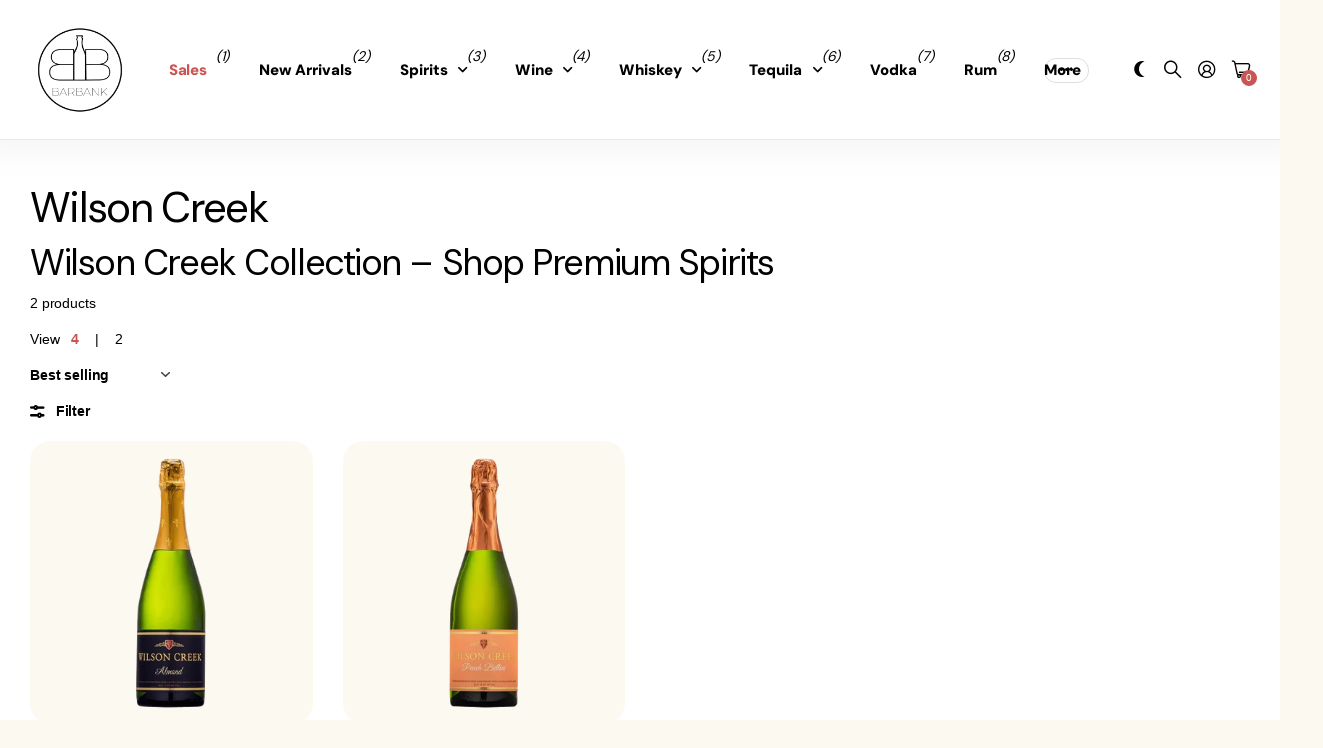

--- FILE ---
content_type: text/html; charset=utf-8
request_url: https://barbank.com/collections/wilson-creek
body_size: 33271
content:
<!doctype html>
<html
  lang="en"
  data-theme="next"
  dir="ltr"
  class="no-js btn-hover-up "
>
  <head>
    <!-- Infinite Options by ShopPad -->
    <script>
      window.Shoppad = window.Shoppad || {},
      window.Shoppad.apps = window.Shoppad.apps || {},
      window.Shoppad.apps.infiniteoptions = window.Shoppad.apps.infiniteoptions || {},
      window.Shoppad.apps.infiniteoptions.addToCartButton = 'form[action="/cart/add"] .overlay-tertiary.plain';
    </script>
    <script
      src="//d1liekpayvooaz.cloudfront.net/apps/customizery/customizery.js?shop=barbank-2022.myshopify.com"
    ></script>
    <!--LOOMI SDK-->
<!--DO NOT EDIT-->
<link rel="preconnect"  href="https://live.visually-io.com/" crossorigin>
<link rel="dns-prefetch" href="https://live.visually-io.com/">
<script>
(()=> {
    const env = 2;
    var store = "barbank-2022.myshopify.com";
    var alias = store.replace(".myshopify.com", "").replaceAll("-", "_").toUpperCase();
    var jitsuKey =  "js.62388994268";
    window.loomi_ctx = {...(window.loomi_ctx || {}),storeAlias:alias,jitsuKey,env};
    
    
	
})()
</script>
<link href="https://live.visually-io.com/widgets/vsly-preact.min.js?k=js.62388994268&e=2&s=BARBANK_2022" rel="preload" as="script">
<script type="text/javascript" src="https://live.visually-io.com/widgets/vsly-preact.min.js?k=js.62388994268&e=2&s=BARBANK_2022"></script>
<link href="https://live.visually-io.com/cf/BARBANK_2022.js" rel="preload" as="script">
<link href="https://live.visually-io.com/v/visually.js" rel="preload" as="script">
<script type="text/javascript" src="https://live.visually-io.com/cf/BARBANK_2022.js"></script>
<script type="text/javascript" src="https://live.visually-io.com/v/visually.js"></script>
<script defer type="text/javascript" src="https://live.visually-io.com/v/visually-a.js"></script>
<!--LOOMI SDK-->


    <meta charset="utf-8">
    <meta http-equiv="x-ua-compatible" content="ie=edge">
    <title>
      Wilson Creek – Order Online | BarBank
       &ndash; Barbank
    </title><meta name="description" content="Explore Wilson Creek and buy online at BarBank. Shop premium spirits from our online liquor store."><meta name="theme-color" content="">
    <meta name="MobileOptimized" content="320">
    <meta name="HandheldFriendly" content="true">
    <meta
      name="viewport"
      content="width=device-width, initial-scale=1, minimum-scale=1, maximum-scale=5, viewport-fit=cover, shrink-to-fit=no"
    >
    <meta name="msapplication-config" content="//barbank.com/cdn/shop/t/233/assets/browserconfig.xml?v=52024572095365081671741977745">
    <link rel="canonical" href="https://barbank.com/collections/wilson-creek">
    <link rel="preconnect" href="https://fonts.shopifycdn.com" crossorigin><link rel="preload" as="style" href="//barbank.com/cdn/shop/t/233/assets/screen.css?v=144907135330285655381741977745">
    <link rel="preload" as="style" href="//barbank.com/cdn/shop/t/233/assets/screen-settings.css?v=83481661288073382581766428753">
    
    <link rel="preload" as="font" href="//barbank.com/cdn/fonts/dm_sans/dmsans_n4.ec80bd4dd7e1a334c969c265873491ae56018d72.woff2" type="font/woff2" crossorigin>
    
    <link rel="preload" as="font" href="//barbank.com/cdn/shop/t/233/assets/icomoon.woff?v=148134322833496276311741977745" crossorigin>
    <link media="screen" rel="stylesheet" href="//barbank.com/cdn/shop/t/233/assets/screen.css?v=144907135330285655381741977745" id="core-css">
    <noscript><link rel="stylesheet" href="//barbank.com/cdn/shop/t/233/assets/async-menu.css?v=42063563081248399451741977745"></noscript><link media="screen" rel="stylesheet" href="//barbank.com/cdn/shop/t/233/assets/page-collection.css?v=143016822157606597921741977745" id="collection-css"><link media="screen" rel="stylesheet" href="//barbank.com/cdn/shop/t/233/assets/screen-settings.css?v=83481661288073382581766428753" id="custom-css"><link rel="icon" href="//barbank.com/cdn/shop/files/barbanklogo2023.png?crop=center&height=32&v=1684877986&width=32" type="image/png">
      <link rel="mask-icon" href="safari-pinned-tab.svg" color="#333333">
      <link rel="apple-touch-icon" href="apple-touch-icon.png"><script>
      document.documentElement.classList.remove('no-js');
    </script>
    <meta name="msapplication-config" content="//barbank.com/cdn/shop/t/233/assets/browserconfig.xml?v=52024572095365081671741977745">
<meta property="og:title" content="Wilson Creek">
<meta property="og:type" content="product.group">
<meta property="og:description" content="Explore Wilson Creek and buy online at BarBank. Shop premium spirits from our online liquor store.">
<meta property="og:site_name" content="Barbank">
<meta property="og:url" content="https://barbank.com/collections/wilson-creek">

<meta property="og:image" content="http://barbank.com/cdn/shop/collections/wilsoncreek_logo.png?crop=center&height=500&v=1644353237&width=600">
<meta property="og:image:secure_url" content="https://barbank.com/cdn/shop/collections/wilsoncreek_logo.png?crop=center&height=500&v=1644353237&width=600">
<meta name="twitter:title" content="Wilson Creek">
<meta name="twitter:description" content="Explore Wilson Creek and buy online at BarBank. Shop premium spirits from our online liquor store.">
<meta name="twitter:site" content="Barbank">

  <meta name="twitter:card" content="//barbank.com/cdn/shop/files/barbanklogo2023.png?v=1684877986">

<meta property="twitter:image" content="http://barbank.com/cdn/shop/collections/wilsoncreek_logo.png?crop=center&height=500&v=1644353237&width=600">
<script type="application/json">
  [
    {
      "@context": "http://schema.org/",
      "@type": "Organization",
      "url": "https://barbank.com/collections/wilson-creek",
      "name": "Barbank",
      "legalName": "Barbank",
      "description": "Explore Wilson Creek and buy online at BarBank. Shop premium spirits from our online liquor store.","logo": "//barbank.com/cdn/shop/files/barbanklogo2023.png?v=1684877986",
        "image": "//barbank.com/cdn/shop/files/barbanklogo2023.png?v=1684877986","contactPoint": {
        "@type": "ContactPoint",
        "contactType": "Customer service",
        "telephone": ""
      },
      "address": {
        "@type": "PostalAddress",
        "streetAddress": "820 Birmingham Drive",
        "addressLocality": "Encinitas",
        "postalCode": "92007",
        "addressCountry": "UNITED STATES"
      }
    },
    {
      "@context": "http://schema.org",
      "@type": "WebSite",
      "url": "https://barbank.com/collections/wilson-creek",
      "name": "Barbank",
      "description": "Explore Wilson Creek and buy online at BarBank. Shop premium spirits from our online liquor store.",
      "author": [
        {
          "@type": "Organization",
          "url": "https://www.someoneyouknow.online",
          "name": "Someoneyouknow",
          "address": {
            "@type": "PostalAddress",
            "streetAddress": "Wilhelminaplein 25",
            "addressLocality": "Eindhoven",
            "addressRegion": "NB",
            "postalCode": "5611 HG",
            "addressCountry": "NL"
          }
        }
      ]
    }
  ]
</script>

    <script>window.performance && window.performance.mark && window.performance.mark('shopify.content_for_header.start');</script><meta id="shopify-digital-wallet" name="shopify-digital-wallet" content="/62388994268/digital_wallets/dialog">
<meta name="shopify-checkout-api-token" content="3754d520b3bd16d7480376e504803567">
<link rel="alternate" type="application/atom+xml" title="Feed" href="/collections/wilson-creek.atom" />
<link rel="alternate" type="application/json+oembed" href="https://barbank.com/collections/wilson-creek.oembed">
<script async="async" src="/checkouts/internal/preloads.js?locale=en-US"></script>
<link rel="preconnect" href="https://shop.app" crossorigin="anonymous">
<script async="async" src="https://shop.app/checkouts/internal/preloads.js?locale=en-US&shop_id=62388994268" crossorigin="anonymous"></script>
<script id="apple-pay-shop-capabilities" type="application/json">{"shopId":62388994268,"countryCode":"US","currencyCode":"USD","merchantCapabilities":["supports3DS"],"merchantId":"gid:\/\/shopify\/Shop\/62388994268","merchantName":"Barbank","requiredBillingContactFields":["postalAddress","email"],"requiredShippingContactFields":["postalAddress","email"],"shippingType":"shipping","supportedNetworks":["visa","masterCard","amex","discover","elo","jcb"],"total":{"type":"pending","label":"Barbank","amount":"1.00"},"shopifyPaymentsEnabled":true,"supportsSubscriptions":true}</script>
<script id="shopify-features" type="application/json">{"accessToken":"3754d520b3bd16d7480376e504803567","betas":["rich-media-storefront-analytics"],"domain":"barbank.com","predictiveSearch":true,"shopId":62388994268,"locale":"en"}</script>
<script>var Shopify = Shopify || {};
Shopify.shop = "barbank-2022.myshopify.com";
Shopify.locale = "en";
Shopify.currency = {"active":"USD","rate":"1.0"};
Shopify.country = "US";
Shopify.theme = {"name":"BARBANK","id":149764112604,"schema_name":"Next","schema_version":"1.5.0","theme_store_id":2240,"role":"main"};
Shopify.theme.handle = "null";
Shopify.theme.style = {"id":null,"handle":null};
Shopify.cdnHost = "barbank.com/cdn";
Shopify.routes = Shopify.routes || {};
Shopify.routes.root = "/";</script>
<script type="module">!function(o){(o.Shopify=o.Shopify||{}).modules=!0}(window);</script>
<script>!function(o){function n(){var o=[];function n(){o.push(Array.prototype.slice.apply(arguments))}return n.q=o,n}var t=o.Shopify=o.Shopify||{};t.loadFeatures=n(),t.autoloadFeatures=n()}(window);</script>
<script>
  window.ShopifyPay = window.ShopifyPay || {};
  window.ShopifyPay.apiHost = "shop.app\/pay";
  window.ShopifyPay.redirectState = null;
</script>
<script id="shop-js-analytics" type="application/json">{"pageType":"collection"}</script>
<script defer="defer" async type="module" src="//barbank.com/cdn/shopifycloud/shop-js/modules/v2/client.init-shop-cart-sync_BT-GjEfc.en.esm.js"></script>
<script defer="defer" async type="module" src="//barbank.com/cdn/shopifycloud/shop-js/modules/v2/chunk.common_D58fp_Oc.esm.js"></script>
<script defer="defer" async type="module" src="//barbank.com/cdn/shopifycloud/shop-js/modules/v2/chunk.modal_xMitdFEc.esm.js"></script>
<script type="module">
  await import("//barbank.com/cdn/shopifycloud/shop-js/modules/v2/client.init-shop-cart-sync_BT-GjEfc.en.esm.js");
await import("//barbank.com/cdn/shopifycloud/shop-js/modules/v2/chunk.common_D58fp_Oc.esm.js");
await import("//barbank.com/cdn/shopifycloud/shop-js/modules/v2/chunk.modal_xMitdFEc.esm.js");

  window.Shopify.SignInWithShop?.initShopCartSync?.({"fedCMEnabled":true,"windoidEnabled":true});

</script>
<script>
  window.Shopify = window.Shopify || {};
  if (!window.Shopify.featureAssets) window.Shopify.featureAssets = {};
  window.Shopify.featureAssets['shop-js'] = {"shop-cart-sync":["modules/v2/client.shop-cart-sync_DZOKe7Ll.en.esm.js","modules/v2/chunk.common_D58fp_Oc.esm.js","modules/v2/chunk.modal_xMitdFEc.esm.js"],"init-fed-cm":["modules/v2/client.init-fed-cm_B6oLuCjv.en.esm.js","modules/v2/chunk.common_D58fp_Oc.esm.js","modules/v2/chunk.modal_xMitdFEc.esm.js"],"shop-cash-offers":["modules/v2/client.shop-cash-offers_D2sdYoxE.en.esm.js","modules/v2/chunk.common_D58fp_Oc.esm.js","modules/v2/chunk.modal_xMitdFEc.esm.js"],"shop-login-button":["modules/v2/client.shop-login-button_QeVjl5Y3.en.esm.js","modules/v2/chunk.common_D58fp_Oc.esm.js","modules/v2/chunk.modal_xMitdFEc.esm.js"],"pay-button":["modules/v2/client.pay-button_DXTOsIq6.en.esm.js","modules/v2/chunk.common_D58fp_Oc.esm.js","modules/v2/chunk.modal_xMitdFEc.esm.js"],"shop-button":["modules/v2/client.shop-button_DQZHx9pm.en.esm.js","modules/v2/chunk.common_D58fp_Oc.esm.js","modules/v2/chunk.modal_xMitdFEc.esm.js"],"avatar":["modules/v2/client.avatar_BTnouDA3.en.esm.js"],"init-windoid":["modules/v2/client.init-windoid_CR1B-cfM.en.esm.js","modules/v2/chunk.common_D58fp_Oc.esm.js","modules/v2/chunk.modal_xMitdFEc.esm.js"],"init-shop-for-new-customer-accounts":["modules/v2/client.init-shop-for-new-customer-accounts_C_vY_xzh.en.esm.js","modules/v2/client.shop-login-button_QeVjl5Y3.en.esm.js","modules/v2/chunk.common_D58fp_Oc.esm.js","modules/v2/chunk.modal_xMitdFEc.esm.js"],"init-shop-email-lookup-coordinator":["modules/v2/client.init-shop-email-lookup-coordinator_BI7n9ZSv.en.esm.js","modules/v2/chunk.common_D58fp_Oc.esm.js","modules/v2/chunk.modal_xMitdFEc.esm.js"],"init-shop-cart-sync":["modules/v2/client.init-shop-cart-sync_BT-GjEfc.en.esm.js","modules/v2/chunk.common_D58fp_Oc.esm.js","modules/v2/chunk.modal_xMitdFEc.esm.js"],"shop-toast-manager":["modules/v2/client.shop-toast-manager_DiYdP3xc.en.esm.js","modules/v2/chunk.common_D58fp_Oc.esm.js","modules/v2/chunk.modal_xMitdFEc.esm.js"],"init-customer-accounts":["modules/v2/client.init-customer-accounts_D9ZNqS-Q.en.esm.js","modules/v2/client.shop-login-button_QeVjl5Y3.en.esm.js","modules/v2/chunk.common_D58fp_Oc.esm.js","modules/v2/chunk.modal_xMitdFEc.esm.js"],"init-customer-accounts-sign-up":["modules/v2/client.init-customer-accounts-sign-up_iGw4briv.en.esm.js","modules/v2/client.shop-login-button_QeVjl5Y3.en.esm.js","modules/v2/chunk.common_D58fp_Oc.esm.js","modules/v2/chunk.modal_xMitdFEc.esm.js"],"shop-follow-button":["modules/v2/client.shop-follow-button_CqMgW2wH.en.esm.js","modules/v2/chunk.common_D58fp_Oc.esm.js","modules/v2/chunk.modal_xMitdFEc.esm.js"],"checkout-modal":["modules/v2/client.checkout-modal_xHeaAweL.en.esm.js","modules/v2/chunk.common_D58fp_Oc.esm.js","modules/v2/chunk.modal_xMitdFEc.esm.js"],"shop-login":["modules/v2/client.shop-login_D91U-Q7h.en.esm.js","modules/v2/chunk.common_D58fp_Oc.esm.js","modules/v2/chunk.modal_xMitdFEc.esm.js"],"lead-capture":["modules/v2/client.lead-capture_BJmE1dJe.en.esm.js","modules/v2/chunk.common_D58fp_Oc.esm.js","modules/v2/chunk.modal_xMitdFEc.esm.js"],"payment-terms":["modules/v2/client.payment-terms_Ci9AEqFq.en.esm.js","modules/v2/chunk.common_D58fp_Oc.esm.js","modules/v2/chunk.modal_xMitdFEc.esm.js"]};
</script>
<script>(function() {
  var isLoaded = false;
  function asyncLoad() {
    if (isLoaded) return;
    isLoaded = true;
    var urls = ["https:\/\/client.lifteragecheck.com\/js\/age.js?shop=barbank-2022.myshopify.com","https:\/\/loox.io\/widget\/VybzXe_t43\/loox.1650491649418.js?shop=barbank-2022.myshopify.com","\/\/d1liekpayvooaz.cloudfront.net\/apps\/customizery\/customizery.js?shop=barbank-2022.myshopify.com","https:\/\/load.fomo.com\/api\/v1\/DnWTYPZYjoXcjvcfVJ8_sw\/load.js?shop=barbank-2022.myshopify.com","https:\/\/cdn.giftship.app\/build\/storefront\/giftship.js?shop=barbank-2022.myshopify.com"];
    for (var i = 0; i < urls.length; i++) {
      var s = document.createElement('script');
      s.type = 'text/javascript';
      s.async = true;
      s.src = urls[i];
      var x = document.getElementsByTagName('script')[0];
      x.parentNode.insertBefore(s, x);
    }
  };
  if(window.attachEvent) {
    window.attachEvent('onload', asyncLoad);
  } else {
    window.addEventListener('load', asyncLoad, false);
  }
})();</script>
<script id="__st">var __st={"a":62388994268,"offset":-28800,"reqid":"2d4a6ebb-3d28-4f55-bfa9-3e0b795aff17-1769134328","pageurl":"barbank.com\/collections\/wilson-creek","u":"231a395aad00","p":"collection","rtyp":"collection","rid":399588098268};</script>
<script>window.ShopifyPaypalV4VisibilityTracking = true;</script>
<script id="captcha-bootstrap">!function(){'use strict';const t='contact',e='account',n='new_comment',o=[[t,t],['blogs',n],['comments',n],[t,'customer']],c=[[e,'customer_login'],[e,'guest_login'],[e,'recover_customer_password'],[e,'create_customer']],r=t=>t.map((([t,e])=>`form[action*='/${t}']:not([data-nocaptcha='true']) input[name='form_type'][value='${e}']`)).join(','),a=t=>()=>t?[...document.querySelectorAll(t)].map((t=>t.form)):[];function s(){const t=[...o],e=r(t);return a(e)}const i='password',u='form_key',d=['recaptcha-v3-token','g-recaptcha-response','h-captcha-response',i],f=()=>{try{return window.sessionStorage}catch{return}},m='__shopify_v',_=t=>t.elements[u];function p(t,e,n=!1){try{const o=window.sessionStorage,c=JSON.parse(o.getItem(e)),{data:r}=function(t){const{data:e,action:n}=t;return t[m]||n?{data:e,action:n}:{data:t,action:n}}(c);for(const[e,n]of Object.entries(r))t.elements[e]&&(t.elements[e].value=n);n&&o.removeItem(e)}catch(o){console.error('form repopulation failed',{error:o})}}const l='form_type',E='cptcha';function T(t){t.dataset[E]=!0}const w=window,h=w.document,L='Shopify',v='ce_forms',y='captcha';let A=!1;((t,e)=>{const n=(g='f06e6c50-85a8-45c8-87d0-21a2b65856fe',I='https://cdn.shopify.com/shopifycloud/storefront-forms-hcaptcha/ce_storefront_forms_captcha_hcaptcha.v1.5.2.iife.js',D={infoText:'Protected by hCaptcha',privacyText:'Privacy',termsText:'Terms'},(t,e,n)=>{const o=w[L][v],c=o.bindForm;if(c)return c(t,g,e,D).then(n);var r;o.q.push([[t,g,e,D],n]),r=I,A||(h.body.append(Object.assign(h.createElement('script'),{id:'captcha-provider',async:!0,src:r})),A=!0)});var g,I,D;w[L]=w[L]||{},w[L][v]=w[L][v]||{},w[L][v].q=[],w[L][y]=w[L][y]||{},w[L][y].protect=function(t,e){n(t,void 0,e),T(t)},Object.freeze(w[L][y]),function(t,e,n,w,h,L){const[v,y,A,g]=function(t,e,n){const i=e?o:[],u=t?c:[],d=[...i,...u],f=r(d),m=r(i),_=r(d.filter((([t,e])=>n.includes(e))));return[a(f),a(m),a(_),s()]}(w,h,L),I=t=>{const e=t.target;return e instanceof HTMLFormElement?e:e&&e.form},D=t=>v().includes(t);t.addEventListener('submit',(t=>{const e=I(t);if(!e)return;const n=D(e)&&!e.dataset.hcaptchaBound&&!e.dataset.recaptchaBound,o=_(e),c=g().includes(e)&&(!o||!o.value);(n||c)&&t.preventDefault(),c&&!n&&(function(t){try{if(!f())return;!function(t){const e=f();if(!e)return;const n=_(t);if(!n)return;const o=n.value;o&&e.removeItem(o)}(t);const e=Array.from(Array(32),(()=>Math.random().toString(36)[2])).join('');!function(t,e){_(t)||t.append(Object.assign(document.createElement('input'),{type:'hidden',name:u})),t.elements[u].value=e}(t,e),function(t,e){const n=f();if(!n)return;const o=[...t.querySelectorAll(`input[type='${i}']`)].map((({name:t})=>t)),c=[...d,...o],r={};for(const[a,s]of new FormData(t).entries())c.includes(a)||(r[a]=s);n.setItem(e,JSON.stringify({[m]:1,action:t.action,data:r}))}(t,e)}catch(e){console.error('failed to persist form',e)}}(e),e.submit())}));const S=(t,e)=>{t&&!t.dataset[E]&&(n(t,e.some((e=>e===t))),T(t))};for(const o of['focusin','change'])t.addEventListener(o,(t=>{const e=I(t);D(e)&&S(e,y())}));const B=e.get('form_key'),M=e.get(l),P=B&&M;t.addEventListener('DOMContentLoaded',(()=>{const t=y();if(P)for(const e of t)e.elements[l].value===M&&p(e,B);[...new Set([...A(),...v().filter((t=>'true'===t.dataset.shopifyCaptcha))])].forEach((e=>S(e,t)))}))}(h,new URLSearchParams(w.location.search),n,t,e,['guest_login'])})(!1,!0)}();</script>
<script integrity="sha256-4kQ18oKyAcykRKYeNunJcIwy7WH5gtpwJnB7kiuLZ1E=" data-source-attribution="shopify.loadfeatures" defer="defer" src="//barbank.com/cdn/shopifycloud/storefront/assets/storefront/load_feature-a0a9edcb.js" crossorigin="anonymous"></script>
<script crossorigin="anonymous" defer="defer" src="//barbank.com/cdn/shopifycloud/storefront/assets/shopify_pay/storefront-65b4c6d7.js?v=20250812"></script>
<script data-source-attribution="shopify.dynamic_checkout.dynamic.init">var Shopify=Shopify||{};Shopify.PaymentButton=Shopify.PaymentButton||{isStorefrontPortableWallets:!0,init:function(){window.Shopify.PaymentButton.init=function(){};var t=document.createElement("script");t.src="https://barbank.com/cdn/shopifycloud/portable-wallets/latest/portable-wallets.en.js",t.type="module",document.head.appendChild(t)}};
</script>
<script data-source-attribution="shopify.dynamic_checkout.buyer_consent">
  function portableWalletsHideBuyerConsent(e){var t=document.getElementById("shopify-buyer-consent"),n=document.getElementById("shopify-subscription-policy-button");t&&n&&(t.classList.add("hidden"),t.setAttribute("aria-hidden","true"),n.removeEventListener("click",e))}function portableWalletsShowBuyerConsent(e){var t=document.getElementById("shopify-buyer-consent"),n=document.getElementById("shopify-subscription-policy-button");t&&n&&(t.classList.remove("hidden"),t.removeAttribute("aria-hidden"),n.addEventListener("click",e))}window.Shopify?.PaymentButton&&(window.Shopify.PaymentButton.hideBuyerConsent=portableWalletsHideBuyerConsent,window.Shopify.PaymentButton.showBuyerConsent=portableWalletsShowBuyerConsent);
</script>
<script data-source-attribution="shopify.dynamic_checkout.cart.bootstrap">document.addEventListener("DOMContentLoaded",(function(){function t(){return document.querySelector("shopify-accelerated-checkout-cart, shopify-accelerated-checkout")}if(t())Shopify.PaymentButton.init();else{new MutationObserver((function(e,n){t()&&(Shopify.PaymentButton.init(),n.disconnect())})).observe(document.body,{childList:!0,subtree:!0})}}));
</script>
<link id="shopify-accelerated-checkout-styles" rel="stylesheet" media="screen" href="https://barbank.com/cdn/shopifycloud/portable-wallets/latest/accelerated-checkout-backwards-compat.css" crossorigin="anonymous">
<style id="shopify-accelerated-checkout-cart">
        #shopify-buyer-consent {
  margin-top: 1em;
  display: inline-block;
  width: 100%;
}

#shopify-buyer-consent.hidden {
  display: none;
}

#shopify-subscription-policy-button {
  background: none;
  border: none;
  padding: 0;
  text-decoration: underline;
  font-size: inherit;
  cursor: pointer;
}

#shopify-subscription-policy-button::before {
  box-shadow: none;
}

      </style>

<script>window.performance && window.performance.mark && window.performance.mark('shopify.content_for_header.end');</script>
    
  <!-- BEGIN app block: shopify://apps/c-hub-customer-accounts/blocks/app-embed/0fb3ba0b-4c65-4919-a85a-48bc2d368e9c --><script>(function () { try { localStorage.removeItem('chInitPageLoad'); } catch (error) {}})();</script><!-- END app block --><!-- BEGIN app block: shopify://apps/klaviyo-email-marketing-sms/blocks/klaviyo-onsite-embed/2632fe16-c075-4321-a88b-50b567f42507 -->












  <script async src="https://static.klaviyo.com/onsite/js/YwjsBY/klaviyo.js?company_id=YwjsBY"></script>
  <script>!function(){if(!window.klaviyo){window._klOnsite=window._klOnsite||[];try{window.klaviyo=new Proxy({},{get:function(n,i){return"push"===i?function(){var n;(n=window._klOnsite).push.apply(n,arguments)}:function(){for(var n=arguments.length,o=new Array(n),w=0;w<n;w++)o[w]=arguments[w];var t="function"==typeof o[o.length-1]?o.pop():void 0,e=new Promise((function(n){window._klOnsite.push([i].concat(o,[function(i){t&&t(i),n(i)}]))}));return e}}})}catch(n){window.klaviyo=window.klaviyo||[],window.klaviyo.push=function(){var n;(n=window._klOnsite).push.apply(n,arguments)}}}}();</script>

  




  <script>
    window.klaviyoReviewsProductDesignMode = false
  </script>







<!-- END app block --><!-- BEGIN app block: shopify://apps/minmaxify-order-limits/blocks/app-embed-block/3acfba32-89f3-4377-ae20-cbb9abc48475 --><script type="text/javascript" src="https://limits.minmaxify.com/barbank-2022.myshopify.com?v=138&r=20251014214649"></script>

<!-- END app block --><!-- BEGIN app block: shopify://apps/giftship/blocks/giftship/26bd5756-d344-471d-baf8-ba6267b82da9 -->
<!-- BEGIN app snippet: giftship_snippet -->










<script defer>
  if (typeof(GIST) == 'undefined') {
    window.GIST = GIST = {};
  }
  if (typeof(GIST.f) == 'undefined') {
    GIST.f = {};
  }

  GIST.drawer_cart = false;

  GIST.f._drawerRedirect = function() {

    var cartRedirect = localStorage.getItem("gs_drawer_cart_redirect");

    if (GIST.drawer_cart === true && cartRedirect === "true" && window.location.search.indexOf("gs_drawer_referrer") === -1) {
      var redirectUrl = "/";
      if (document.referrer && document.referrer.indexOf("/a/gs") === -1 && document.referrer.indexOf("/checkouts/") === -1) {
        redirectUrl = document.referrer;
      }
      if (redirectUrl.indexOf("?") === -1) {
        redirectUrl = redirectUrl + "?gs_drawer_open=true";
      } else if (redirectUrl.indexOf("gs_drawer_open") === -1) {
        redirectUrl = redirectUrl + "&gs_drawer_open=true";
      }
      window.location = redirectUrl;
    }
  }

  localStorage.removeItem("gs_drawer_cart_redirect");

  
</script>






<!-- END app snippet -->



<!-- END app block --><script src="https://cdn.shopify.com/extensions/019be689-f1ac-7abc-a55f-651cfc8c6699/smile-io-273/assets/smile-loader.js" type="text/javascript" defer="defer"></script>
<script src="https://cdn.shopify.com/extensions/1f805629-c1d3-44c5-afa0-f2ef641295ef/booster-page-speed-optimizer-1/assets/speed-embed.js" type="text/javascript" defer="defer"></script>
<script src="https://cdn.shopify.com/extensions/019be80f-ea82-7faf-93d9-4c258887114d/aftersell-563/assets/aftersell-utm-triggers.js" type="text/javascript" defer="defer"></script>
<link href="https://monorail-edge.shopifysvc.com" rel="dns-prefetch">
<script>(function(){if ("sendBeacon" in navigator && "performance" in window) {try {var session_token_from_headers = performance.getEntriesByType('navigation')[0].serverTiming.find(x => x.name == '_s').description;} catch {var session_token_from_headers = undefined;}var session_cookie_matches = document.cookie.match(/_shopify_s=([^;]*)/);var session_token_from_cookie = session_cookie_matches && session_cookie_matches.length === 2 ? session_cookie_matches[1] : "";var session_token = session_token_from_headers || session_token_from_cookie || "";function handle_abandonment_event(e) {var entries = performance.getEntries().filter(function(entry) {return /monorail-edge.shopifysvc.com/.test(entry.name);});if (!window.abandonment_tracked && entries.length === 0) {window.abandonment_tracked = true;var currentMs = Date.now();var navigation_start = performance.timing.navigationStart;var payload = {shop_id: 62388994268,url: window.location.href,navigation_start,duration: currentMs - navigation_start,session_token,page_type: "collection"};window.navigator.sendBeacon("https://monorail-edge.shopifysvc.com/v1/produce", JSON.stringify({schema_id: "online_store_buyer_site_abandonment/1.1",payload: payload,metadata: {event_created_at_ms: currentMs,event_sent_at_ms: currentMs}}));}}window.addEventListener('pagehide', handle_abandonment_event);}}());</script>
<script id="web-pixels-manager-setup">(function e(e,d,r,n,o){if(void 0===o&&(o={}),!Boolean(null===(a=null===(i=window.Shopify)||void 0===i?void 0:i.analytics)||void 0===a?void 0:a.replayQueue)){var i,a;window.Shopify=window.Shopify||{};var t=window.Shopify;t.analytics=t.analytics||{};var s=t.analytics;s.replayQueue=[],s.publish=function(e,d,r){return s.replayQueue.push([e,d,r]),!0};try{self.performance.mark("wpm:start")}catch(e){}var l=function(){var e={modern:/Edge?\/(1{2}[4-9]|1[2-9]\d|[2-9]\d{2}|\d{4,})\.\d+(\.\d+|)|Firefox\/(1{2}[4-9]|1[2-9]\d|[2-9]\d{2}|\d{4,})\.\d+(\.\d+|)|Chrom(ium|e)\/(9{2}|\d{3,})\.\d+(\.\d+|)|(Maci|X1{2}).+ Version\/(15\.\d+|(1[6-9]|[2-9]\d|\d{3,})\.\d+)([,.]\d+|)( \(\w+\)|)( Mobile\/\w+|) Safari\/|Chrome.+OPR\/(9{2}|\d{3,})\.\d+\.\d+|(CPU[ +]OS|iPhone[ +]OS|CPU[ +]iPhone|CPU IPhone OS|CPU iPad OS)[ +]+(15[._]\d+|(1[6-9]|[2-9]\d|\d{3,})[._]\d+)([._]\d+|)|Android:?[ /-](13[3-9]|1[4-9]\d|[2-9]\d{2}|\d{4,})(\.\d+|)(\.\d+|)|Android.+Firefox\/(13[5-9]|1[4-9]\d|[2-9]\d{2}|\d{4,})\.\d+(\.\d+|)|Android.+Chrom(ium|e)\/(13[3-9]|1[4-9]\d|[2-9]\d{2}|\d{4,})\.\d+(\.\d+|)|SamsungBrowser\/([2-9]\d|\d{3,})\.\d+/,legacy:/Edge?\/(1[6-9]|[2-9]\d|\d{3,})\.\d+(\.\d+|)|Firefox\/(5[4-9]|[6-9]\d|\d{3,})\.\d+(\.\d+|)|Chrom(ium|e)\/(5[1-9]|[6-9]\d|\d{3,})\.\d+(\.\d+|)([\d.]+$|.*Safari\/(?![\d.]+ Edge\/[\d.]+$))|(Maci|X1{2}).+ Version\/(10\.\d+|(1[1-9]|[2-9]\d|\d{3,})\.\d+)([,.]\d+|)( \(\w+\)|)( Mobile\/\w+|) Safari\/|Chrome.+OPR\/(3[89]|[4-9]\d|\d{3,})\.\d+\.\d+|(CPU[ +]OS|iPhone[ +]OS|CPU[ +]iPhone|CPU IPhone OS|CPU iPad OS)[ +]+(10[._]\d+|(1[1-9]|[2-9]\d|\d{3,})[._]\d+)([._]\d+|)|Android:?[ /-](13[3-9]|1[4-9]\d|[2-9]\d{2}|\d{4,})(\.\d+|)(\.\d+|)|Mobile Safari.+OPR\/([89]\d|\d{3,})\.\d+\.\d+|Android.+Firefox\/(13[5-9]|1[4-9]\d|[2-9]\d{2}|\d{4,})\.\d+(\.\d+|)|Android.+Chrom(ium|e)\/(13[3-9]|1[4-9]\d|[2-9]\d{2}|\d{4,})\.\d+(\.\d+|)|Android.+(UC? ?Browser|UCWEB|U3)[ /]?(15\.([5-9]|\d{2,})|(1[6-9]|[2-9]\d|\d{3,})\.\d+)\.\d+|SamsungBrowser\/(5\.\d+|([6-9]|\d{2,})\.\d+)|Android.+MQ{2}Browser\/(14(\.(9|\d{2,})|)|(1[5-9]|[2-9]\d|\d{3,})(\.\d+|))(\.\d+|)|K[Aa][Ii]OS\/(3\.\d+|([4-9]|\d{2,})\.\d+)(\.\d+|)/},d=e.modern,r=e.legacy,n=navigator.userAgent;return n.match(d)?"modern":n.match(r)?"legacy":"unknown"}(),u="modern"===l?"modern":"legacy",c=(null!=n?n:{modern:"",legacy:""})[u],f=function(e){return[e.baseUrl,"/wpm","/b",e.hashVersion,"modern"===e.buildTarget?"m":"l",".js"].join("")}({baseUrl:d,hashVersion:r,buildTarget:u}),m=function(e){var d=e.version,r=e.bundleTarget,n=e.surface,o=e.pageUrl,i=e.monorailEndpoint;return{emit:function(e){var a=e.status,t=e.errorMsg,s=(new Date).getTime(),l=JSON.stringify({metadata:{event_sent_at_ms:s},events:[{schema_id:"web_pixels_manager_load/3.1",payload:{version:d,bundle_target:r,page_url:o,status:a,surface:n,error_msg:t},metadata:{event_created_at_ms:s}}]});if(!i)return console&&console.warn&&console.warn("[Web Pixels Manager] No Monorail endpoint provided, skipping logging."),!1;try{return self.navigator.sendBeacon.bind(self.navigator)(i,l)}catch(e){}var u=new XMLHttpRequest;try{return u.open("POST",i,!0),u.setRequestHeader("Content-Type","text/plain"),u.send(l),!0}catch(e){return console&&console.warn&&console.warn("[Web Pixels Manager] Got an unhandled error while logging to Monorail."),!1}}}}({version:r,bundleTarget:l,surface:e.surface,pageUrl:self.location.href,monorailEndpoint:e.monorailEndpoint});try{o.browserTarget=l,function(e){var d=e.src,r=e.async,n=void 0===r||r,o=e.onload,i=e.onerror,a=e.sri,t=e.scriptDataAttributes,s=void 0===t?{}:t,l=document.createElement("script"),u=document.querySelector("head"),c=document.querySelector("body");if(l.async=n,l.src=d,a&&(l.integrity=a,l.crossOrigin="anonymous"),s)for(var f in s)if(Object.prototype.hasOwnProperty.call(s,f))try{l.dataset[f]=s[f]}catch(e){}if(o&&l.addEventListener("load",o),i&&l.addEventListener("error",i),u)u.appendChild(l);else{if(!c)throw new Error("Did not find a head or body element to append the script");c.appendChild(l)}}({src:f,async:!0,onload:function(){if(!function(){var e,d;return Boolean(null===(d=null===(e=window.Shopify)||void 0===e?void 0:e.analytics)||void 0===d?void 0:d.initialized)}()){var d=window.webPixelsManager.init(e)||void 0;if(d){var r=window.Shopify.analytics;r.replayQueue.forEach((function(e){var r=e[0],n=e[1],o=e[2];d.publishCustomEvent(r,n,o)})),r.replayQueue=[],r.publish=d.publishCustomEvent,r.visitor=d.visitor,r.initialized=!0}}},onerror:function(){return m.emit({status:"failed",errorMsg:"".concat(f," has failed to load")})},sri:function(e){var d=/^sha384-[A-Za-z0-9+/=]+$/;return"string"==typeof e&&d.test(e)}(c)?c:"",scriptDataAttributes:o}),m.emit({status:"loading"})}catch(e){m.emit({status:"failed",errorMsg:(null==e?void 0:e.message)||"Unknown error"})}}})({shopId: 62388994268,storefrontBaseUrl: "https://barbank.com",extensionsBaseUrl: "https://extensions.shopifycdn.com/cdn/shopifycloud/web-pixels-manager",monorailEndpoint: "https://monorail-edge.shopifysvc.com/unstable/produce_batch",surface: "storefront-renderer",enabledBetaFlags: ["2dca8a86"],webPixelsConfigList: [{"id":"1890517212","configuration":"{\"accountID\":\"YwjsBY\",\"webPixelConfig\":\"eyJlbmFibGVBZGRlZFRvQ2FydEV2ZW50cyI6IHRydWV9\"}","eventPayloadVersion":"v1","runtimeContext":"STRICT","scriptVersion":"524f6c1ee37bacdca7657a665bdca589","type":"APP","apiClientId":123074,"privacyPurposes":["ANALYTICS","MARKETING"],"dataSharingAdjustments":{"protectedCustomerApprovalScopes":["read_customer_address","read_customer_email","read_customer_name","read_customer_personal_data","read_customer_phone"]}},{"id":"1409482972","configuration":"{\"backendUrl\":\"https:\\\/\\\/api.fomo.com\",\"shopifyDomain\":\"barbank-2022.myshopify.com\",\"clientId\":\"DnWTYPZYjoXcjvcfVJ8_sw\"}","eventPayloadVersion":"v1","runtimeContext":"STRICT","scriptVersion":"7d6b3c47d11904234b4b4387460e7d33","type":"APP","apiClientId":155003,"privacyPurposes":["ANALYTICS","MARKETING","SALE_OF_DATA"],"dataSharingAdjustments":{"protectedCustomerApprovalScopes":["read_customer_address","read_customer_email","read_customer_name","read_customer_personal_data"]}},{"id":"760217820","configuration":"{\"ti\":\"136019355\",\"endpoint\":\"https:\/\/bat.bing.com\/action\/0\"}","eventPayloadVersion":"v1","runtimeContext":"STRICT","scriptVersion":"5ee93563fe31b11d2d65e2f09a5229dc","type":"APP","apiClientId":2997493,"privacyPurposes":["ANALYTICS","MARKETING","SALE_OF_DATA"],"dataSharingAdjustments":{"protectedCustomerApprovalScopes":["read_customer_personal_data"]}},{"id":"492601564","configuration":"{\"config\":\"{\\\"google_tag_ids\\\":[\\\"G-463V8PGJDH\\\",\\\"AW-404769414\\\",\\\"GT-NSS6BFB\\\"],\\\"target_country\\\":\\\"US\\\",\\\"gtag_events\\\":[{\\\"type\\\":\\\"begin_checkout\\\",\\\"action_label\\\":[\\\"G-463V8PGJDH\\\",\\\"AW-404769414\\\/9qnhCJXipckYEIaVgcEB\\\"]},{\\\"type\\\":\\\"search\\\",\\\"action_label\\\":[\\\"G-463V8PGJDH\\\",\\\"AW-404769414\\\/kyJACI_ipckYEIaVgcEB\\\"]},{\\\"type\\\":\\\"view_item\\\",\\\"action_label\\\":[\\\"G-463V8PGJDH\\\",\\\"AW-404769414\\\/ochRCIzipckYEIaVgcEB\\\",\\\"MC-FY5XH59YCL\\\"]},{\\\"type\\\":\\\"purchase\\\",\\\"action_label\\\":[\\\"G-463V8PGJDH\\\",\\\"AW-404769414\\\/NFw8CI7hpckYEIaVgcEB\\\",\\\"MC-FY5XH59YCL\\\"]},{\\\"type\\\":\\\"page_view\\\",\\\"action_label\\\":[\\\"G-463V8PGJDH\\\",\\\"AW-404769414\\\/u3IpCInipckYEIaVgcEB\\\",\\\"MC-FY5XH59YCL\\\"]},{\\\"type\\\":\\\"add_payment_info\\\",\\\"action_label\\\":[\\\"G-463V8PGJDH\\\",\\\"AW-404769414\\\/os70CJjipckYEIaVgcEB\\\"]},{\\\"type\\\":\\\"add_to_cart\\\",\\\"action_label\\\":[\\\"G-463V8PGJDH\\\",\\\"AW-404769414\\\/6hxsCJLipckYEIaVgcEB\\\"]}],\\\"enable_monitoring_mode\\\":false}\"}","eventPayloadVersion":"v1","runtimeContext":"OPEN","scriptVersion":"b2a88bafab3e21179ed38636efcd8a93","type":"APP","apiClientId":1780363,"privacyPurposes":[],"dataSharingAdjustments":{"protectedCustomerApprovalScopes":["read_customer_address","read_customer_email","read_customer_name","read_customer_personal_data","read_customer_phone"]}},{"id":"226328796","configuration":"{\"pixel_id\":\"766796972063284\",\"pixel_type\":\"facebook_pixel\",\"metaapp_system_user_token\":\"-\"}","eventPayloadVersion":"v1","runtimeContext":"OPEN","scriptVersion":"ca16bc87fe92b6042fbaa3acc2fbdaa6","type":"APP","apiClientId":2329312,"privacyPurposes":["ANALYTICS","MARKETING","SALE_OF_DATA"],"dataSharingAdjustments":{"protectedCustomerApprovalScopes":["read_customer_address","read_customer_email","read_customer_name","read_customer_personal_data","read_customer_phone"]}},{"id":"shopify-app-pixel","configuration":"{}","eventPayloadVersion":"v1","runtimeContext":"STRICT","scriptVersion":"0450","apiClientId":"shopify-pixel","type":"APP","privacyPurposes":["ANALYTICS","MARKETING"]},{"id":"shopify-custom-pixel","eventPayloadVersion":"v1","runtimeContext":"LAX","scriptVersion":"0450","apiClientId":"shopify-pixel","type":"CUSTOM","privacyPurposes":["ANALYTICS","MARKETING"]}],isMerchantRequest: false,initData: {"shop":{"name":"Barbank","paymentSettings":{"currencyCode":"USD"},"myshopifyDomain":"barbank-2022.myshopify.com","countryCode":"US","storefrontUrl":"https:\/\/barbank.com"},"customer":null,"cart":null,"checkout":null,"productVariants":[],"purchasingCompany":null},},"https://barbank.com/cdn","fcfee988w5aeb613cpc8e4bc33m6693e112",{"modern":"","legacy":""},{"shopId":"62388994268","storefrontBaseUrl":"https:\/\/barbank.com","extensionBaseUrl":"https:\/\/extensions.shopifycdn.com\/cdn\/shopifycloud\/web-pixels-manager","surface":"storefront-renderer","enabledBetaFlags":"[\"2dca8a86\"]","isMerchantRequest":"false","hashVersion":"fcfee988w5aeb613cpc8e4bc33m6693e112","publish":"custom","events":"[[\"page_viewed\",{}],[\"collection_viewed\",{\"collection\":{\"id\":\"399588098268\",\"title\":\"Wilson Creek\",\"productVariants\":[{\"price\":{\"amount\":14.99,\"currencyCode\":\"USD\"},\"product\":{\"title\":\"Wilson Creek Almond Sparkling Wine\",\"vendor\":\"Wilson Creek\",\"id\":\"7548213526748\",\"untranslatedTitle\":\"Wilson Creek Almond Sparkling Wine\",\"url\":\"\/products\/wilson-creek-almond-sparkling-wine\",\"type\":\"Champagne\"},\"id\":\"42419509952732\",\"image\":{\"src\":\"\/\/barbank.com\/cdn\/shop\/files\/16823300128798.webp?v=1706217007\"},\"sku\":\"807239110018\",\"title\":\"Default Title\",\"untranslatedTitle\":\"Default Title\"},{\"price\":{\"amount\":14.99,\"currencyCode\":\"USD\"},\"product\":{\"title\":\"Wilson Creek Peach Bellini Sparkling Wine\",\"vendor\":\"Wilson Creek\",\"id\":\"7548213559516\",\"untranslatedTitle\":\"Wilson Creek Peach Bellini Sparkling Wine\",\"url\":\"\/products\/wilson-creek-peach-bellini-sparkling-wine\",\"type\":\"Champagne\"},\"id\":\"42419510051036\",\"image\":{\"src\":\"\/\/barbank.com\/cdn\/shop\/files\/16826351976478.webp?v=1706217055\"},\"sku\":\"807239110049\",\"title\":\"Default Title\",\"untranslatedTitle\":\"Default Title\"}]}}]]"});</script><script>
  window.ShopifyAnalytics = window.ShopifyAnalytics || {};
  window.ShopifyAnalytics.meta = window.ShopifyAnalytics.meta || {};
  window.ShopifyAnalytics.meta.currency = 'USD';
  var meta = {"products":[{"id":7548213526748,"gid":"gid:\/\/shopify\/Product\/7548213526748","vendor":"Wilson Creek","type":"Champagne","handle":"wilson-creek-almond-sparkling-wine","variants":[{"id":42419509952732,"price":1499,"name":"Wilson Creek Almond Sparkling Wine","public_title":null,"sku":"807239110018"}],"remote":false},{"id":7548213559516,"gid":"gid:\/\/shopify\/Product\/7548213559516","vendor":"Wilson Creek","type":"Champagne","handle":"wilson-creek-peach-bellini-sparkling-wine","variants":[{"id":42419510051036,"price":1499,"name":"Wilson Creek Peach Bellini Sparkling Wine","public_title":null,"sku":"807239110049"}],"remote":false}],"page":{"pageType":"collection","resourceType":"collection","resourceId":399588098268,"requestId":"2d4a6ebb-3d28-4f55-bfa9-3e0b795aff17-1769134328"}};
  for (var attr in meta) {
    window.ShopifyAnalytics.meta[attr] = meta[attr];
  }
</script>
<script class="analytics">
  (function () {
    var customDocumentWrite = function(content) {
      var jquery = null;

      if (window.jQuery) {
        jquery = window.jQuery;
      } else if (window.Checkout && window.Checkout.$) {
        jquery = window.Checkout.$;
      }

      if (jquery) {
        jquery('body').append(content);
      }
    };

    var hasLoggedConversion = function(token) {
      if (token) {
        return document.cookie.indexOf('loggedConversion=' + token) !== -1;
      }
      return false;
    }

    var setCookieIfConversion = function(token) {
      if (token) {
        var twoMonthsFromNow = new Date(Date.now());
        twoMonthsFromNow.setMonth(twoMonthsFromNow.getMonth() + 2);

        document.cookie = 'loggedConversion=' + token + '; expires=' + twoMonthsFromNow;
      }
    }

    var trekkie = window.ShopifyAnalytics.lib = window.trekkie = window.trekkie || [];
    if (trekkie.integrations) {
      return;
    }
    trekkie.methods = [
      'identify',
      'page',
      'ready',
      'track',
      'trackForm',
      'trackLink'
    ];
    trekkie.factory = function(method) {
      return function() {
        var args = Array.prototype.slice.call(arguments);
        args.unshift(method);
        trekkie.push(args);
        return trekkie;
      };
    };
    for (var i = 0; i < trekkie.methods.length; i++) {
      var key = trekkie.methods[i];
      trekkie[key] = trekkie.factory(key);
    }
    trekkie.load = function(config) {
      trekkie.config = config || {};
      trekkie.config.initialDocumentCookie = document.cookie;
      var first = document.getElementsByTagName('script')[0];
      var script = document.createElement('script');
      script.type = 'text/javascript';
      script.onerror = function(e) {
        var scriptFallback = document.createElement('script');
        scriptFallback.type = 'text/javascript';
        scriptFallback.onerror = function(error) {
                var Monorail = {
      produce: function produce(monorailDomain, schemaId, payload) {
        var currentMs = new Date().getTime();
        var event = {
          schema_id: schemaId,
          payload: payload,
          metadata: {
            event_created_at_ms: currentMs,
            event_sent_at_ms: currentMs
          }
        };
        return Monorail.sendRequest("https://" + monorailDomain + "/v1/produce", JSON.stringify(event));
      },
      sendRequest: function sendRequest(endpointUrl, payload) {
        // Try the sendBeacon API
        if (window && window.navigator && typeof window.navigator.sendBeacon === 'function' && typeof window.Blob === 'function' && !Monorail.isIos12()) {
          var blobData = new window.Blob([payload], {
            type: 'text/plain'
          });

          if (window.navigator.sendBeacon(endpointUrl, blobData)) {
            return true;
          } // sendBeacon was not successful

        } // XHR beacon

        var xhr = new XMLHttpRequest();

        try {
          xhr.open('POST', endpointUrl);
          xhr.setRequestHeader('Content-Type', 'text/plain');
          xhr.send(payload);
        } catch (e) {
          console.log(e);
        }

        return false;
      },
      isIos12: function isIos12() {
        return window.navigator.userAgent.lastIndexOf('iPhone; CPU iPhone OS 12_') !== -1 || window.navigator.userAgent.lastIndexOf('iPad; CPU OS 12_') !== -1;
      }
    };
    Monorail.produce('monorail-edge.shopifysvc.com',
      'trekkie_storefront_load_errors/1.1',
      {shop_id: 62388994268,
      theme_id: 149764112604,
      app_name: "storefront",
      context_url: window.location.href,
      source_url: "//barbank.com/cdn/s/trekkie.storefront.8d95595f799fbf7e1d32231b9a28fd43b70c67d3.min.js"});

        };
        scriptFallback.async = true;
        scriptFallback.src = '//barbank.com/cdn/s/trekkie.storefront.8d95595f799fbf7e1d32231b9a28fd43b70c67d3.min.js';
        first.parentNode.insertBefore(scriptFallback, first);
      };
      script.async = true;
      script.src = '//barbank.com/cdn/s/trekkie.storefront.8d95595f799fbf7e1d32231b9a28fd43b70c67d3.min.js';
      first.parentNode.insertBefore(script, first);
    };
    trekkie.load(
      {"Trekkie":{"appName":"storefront","development":false,"defaultAttributes":{"shopId":62388994268,"isMerchantRequest":null,"themeId":149764112604,"themeCityHash":"10675371161858221481","contentLanguage":"en","currency":"USD","eventMetadataId":"cd6f3e57-0d93-40d9-a3da-6b714eed2249"},"isServerSideCookieWritingEnabled":true,"monorailRegion":"shop_domain","enabledBetaFlags":["65f19447"]},"Session Attribution":{},"S2S":{"facebookCapiEnabled":true,"source":"trekkie-storefront-renderer","apiClientId":580111}}
    );

    var loaded = false;
    trekkie.ready(function() {
      if (loaded) return;
      loaded = true;

      window.ShopifyAnalytics.lib = window.trekkie;

      var originalDocumentWrite = document.write;
      document.write = customDocumentWrite;
      try { window.ShopifyAnalytics.merchantGoogleAnalytics.call(this); } catch(error) {};
      document.write = originalDocumentWrite;

      window.ShopifyAnalytics.lib.page(null,{"pageType":"collection","resourceType":"collection","resourceId":399588098268,"requestId":"2d4a6ebb-3d28-4f55-bfa9-3e0b795aff17-1769134328","shopifyEmitted":true});

      var match = window.location.pathname.match(/checkouts\/(.+)\/(thank_you|post_purchase)/)
      var token = match? match[1]: undefined;
      if (!hasLoggedConversion(token)) {
        setCookieIfConversion(token);
        window.ShopifyAnalytics.lib.track("Viewed Product Category",{"currency":"USD","category":"Collection: wilson-creek","collectionName":"wilson-creek","collectionId":399588098268,"nonInteraction":true},undefined,undefined,{"shopifyEmitted":true});
      }
    });


        var eventsListenerScript = document.createElement('script');
        eventsListenerScript.async = true;
        eventsListenerScript.src = "//barbank.com/cdn/shopifycloud/storefront/assets/shop_events_listener-3da45d37.js";
        document.getElementsByTagName('head')[0].appendChild(eventsListenerScript);

})();</script>
<script
  defer
  src="https://barbank.com/cdn/shopifycloud/perf-kit/shopify-perf-kit-3.0.4.min.js"
  data-application="storefront-renderer"
  data-shop-id="62388994268"
  data-render-region="gcp-us-central1"
  data-page-type="collection"
  data-theme-instance-id="149764112604"
  data-theme-name="Next"
  data-theme-version="1.5.0"
  data-monorail-region="shop_domain"
  data-resource-timing-sampling-rate="10"
  data-shs="true"
  data-shs-beacon="true"
  data-shs-export-with-fetch="true"
  data-shs-logs-sample-rate="1"
  data-shs-beacon-endpoint="https://barbank.com/api/collect"
></script>
</head>
  <body class="template-collection">
    <div id="root"><nav id="skip">
    <ul>
        <li><a href="/" accesskey="h">Go to homepage (h)</a></li>
        <li><a href="#nav" accesskey="n">Go to navigation (n)</a></li>
        <li><a href="/search" aria-controls="search" accesskey="s">Go to search (s)</a></li>
        <li><a href="#content" accesskey="c">Go to content (c)</a></li>
        <li><a href=".shopify-section-footer" accesskey="f">Go to footer (f)</a></li>
    </ul>
</nav>
<!-- BEGIN sections: header-group -->
<div id="shopify-section-sections--19287162355932__announcement" class="shopify-section shopify-section-group-header-group shopify-section-announcement-bar-container">
</div><header id="shopify-section-sections--19287162355932__header" class="shopify-section shopify-section-group-header-group shopify-section-header"><script>
  const getCookieValue = (name) => (
    document.cookie.match('(^|;)\\s*' + name + '\\s*=\\s*([^;]+)')?.pop() || ''
  );if (getCookieValue('darkmode') == 'on') {
      document.documentElement.classList.add('day-switched');
    }document.addEventListener('DOMContentLoaded', function () {
        if (document.getElementById('cart') !== null) {
            document.getElementById('cart').classList.add('initial-colors');
        }
    });</script><div id="header-outer" class="no-border-when-sticky transparent has-shadow" data-transparent>
  <div id="header">
    <div id="header-inner">
      <p class="link-btn text-start"><a href="./" aria-controls="nav" role="button">Navigation</a></p><p id="logo" class="
    text-center-mobile
    
    ">
    <a href="/">

<span class="mobile-only"><img
              
              srcset=",//barbank.com/cdn/shop/files/barbanklogo2023.png?pad_color=fff&v=1684877986&width=165 165w,//barbank.com/cdn/shop/files/barbanklogo2023.png?pad_color=fff&v=1684877986&width=240 240w,//barbank.com/cdn/shop/files/barbanklogo2023.png?pad_color=fff&v=1684877986&width=350 350w,//barbank.com/cdn/shop/files/barbanklogo2023.png?pad_color=fff&v=1684877986&width=533 533w,//barbank.com/cdn/shop/files/barbanklogo2023.png?pad_color=fff&v=1684877986&width=720 720w"
              src="//barbank.com/cdn/shop/files/barbanklogo2023.png?height=100&v=1684877986"
              sizes="
                (min-width: 760px) 300
                300
              "
              width="300"
              height="100"
              alt="Barbank"
            >
</span>
        <span class="mobile-hide"><img
              
              srcset=",//barbank.com/cdn/shop/files/barbanklogo2023.png?pad_color=fff&v=1684877986&width=165 165w,//barbank.com/cdn/shop/files/barbanklogo2023.png?pad_color=fff&v=1684877986&width=240 240w,//barbank.com/cdn/shop/files/barbanklogo2023.png?pad_color=fff&v=1684877986&width=350 350w,//barbank.com/cdn/shop/files/barbanklogo2023.png?pad_color=fff&v=1684877986&width=533 533w,//barbank.com/cdn/shop/files/barbanklogo2023.png?pad_color=fff&v=1684877986&width=720 720w"
              src="//barbank.com/cdn/shop/files/barbanklogo2023.png?height=100&v=1684877986"
              sizes="
                (min-width: 760px) 300
                300
              "
              width="300"
              height="100"
              alt="Barbank"
            >
        </span>
    </a>
    <style data-shopify>
        #logo img {
            height: 100px!important;
        }
        @media only screen and (max-width: 47.5em) {
            #logo img {
                height: 50px!important;
            }
        }
    </style>
  </p>
<div id="nav-outer" class="
        text-center
        
      ">
      <nav id="nav" aria-label="Menu" class="
        
         plain
        ff-primary
      ">
        <ul data-type="horizontal-nav" class="category-img"><li class="" 
                
        >
            <a accesskey="1" href="/collections/sale"><img
                        class="img-multiply-bg rounded"
                        src="//barbank.com/cdn/shop/files/unnamed.png?crop=center&height=60&v=1721335582&width=60"
                        srcset="//barbank.com/cdn/shop/files/unnamed.png?crop=center&height=30&v=1721335582&width=30 1x,//barbank.com/cdn/shop/files/unnamed.png?crop=center&height=60&v=1721335582&width=60 2x"
                        alt="Baileys Cinnamon Churros Irish Cream Liqueur - Barbank"
                        width="30"
                        height="30"
                        loading="lazy"
                    ><span class="s1bx overlay-sale">Sales</span></a>
            <em>(1)</em>

            

</li><li class="" 
                
        >
            <a accesskey="2" href="/collections/new"><img
                        class="img-multiply-bg rounded"
                        src="//barbank.com/cdn/shop/files/imgi_3_Bookers_Thumbnail_US_2025-02.png?crop=center&height=60&v=1755807363&width=60"
                        srcset="//barbank.com/cdn/shop/files/imgi_3_Bookers_Thumbnail_US_2025-02.png?crop=center&height=30&v=1755807363&width=30 1x,//barbank.com/cdn/shop/files/imgi_3_Bookers_Thumbnail_US_2025-02.png?crop=center&height=60&v=1755807363&width=60 2x"
                        alt="Booker’s 2025-02 “By the Pond” Bourbon – 126.5 Proof, Aged 7 Years 1 Month 20 Days"
                        width="30"
                        height="30"
                        loading="lazy"
                    >New Arrivals
</a>
            <em>(2)</em>

            

</li><li class="sub" 
                
        >
            <a accesskey="3" href="/collections/spirits"><img
                        class="img-multiply-bg rounded"
                        src="//barbank.com/cdn/shop/products/BuyCrownRoyalBlackberryFlavoredWhiskyOnline_f908f776-dcbe-42f0-83bf-2981a391bc87.jpg?crop=center&height=60&v=1703886868&width=60"
                        srcset="//barbank.com/cdn/shop/products/BuyCrownRoyalBlackberryFlavoredWhiskyOnline_f908f776-dcbe-42f0-83bf-2981a391bc87.jpg?crop=center&height=30&v=1703886868&width=30 1x,//barbank.com/cdn/shop/products/BuyCrownRoyalBlackberryFlavoredWhiskyOnline_f908f776-dcbe-42f0-83bf-2981a391bc87.jpg?crop=center&height=60&v=1703886868&width=60 2x"
                        alt="Crown Royal Blackberry Flavored Canadian Whisky - Barbank"
                        width="30"
                        height="30"
                        loading="lazy"
                    >Spirits
<i aria-hidden="true" class="icon-chevron-down"></i></a>
            <em>(3)</em>

            


                <a href="./" class="toggle">All collections</a>
                <ul>
                    
                    <li class="width-50 ff-primary">
                        <ul>
                            
                            <li><a href="/collections/barrel-picks" data-split="false"><img
                                            class="img-multiply-bg rounded"
                                            srcset="//barbank.com/cdn/shop/files/ANGELSENVYSINGLEBARRELBARBANKPICKBOURBON.jpg?crop=center&height=60&v=1742342742&width=60 30w"
                                            sizes="
                                               (min-width: 1000px) 30px
                                               0
                                             "
                                            alt="Angel&#39;s Envy Single Barrel Barbank Pick Bourbon - Barbank"
                                            width="30"
                                            height="30"
                                            loading="lazy"
                                        >Barrel Picks
                                </a></li>
                            

                            <li><a href="/collections/bundles" data-split="false"><img
                                            class="img-multiply-bg rounded"
                                            srcset="//barbank.com/cdn/shop/products/teremanabundle1copy.jpg?crop=center&height=60&v=1692647339&width=60 30w"
                                            sizes="
                                               (min-width: 1000px) 30px
                                               0
                                             "
                                            alt="Teremana Tequila Bundle - Barbank"
                                            width="30"
                                            height="30"
                                            loading="lazy"
                                        >Bundles
                                </a></li>
                            

                            <li><a href="/collections/rare" data-split="false"><img
                                            class="img-multiply-bg rounded"
                                            srcset="//barbank.com/cdn/shop/products/pappy12.jpg?crop=center&height=60&v=1692647070&width=60 30w"
                                            sizes="
                                               (min-width: 1000px) 30px
                                               0
                                             "
                                            alt="Pappy Van Winkle Special Reserve Lot &quot;B&quot; 12 Year Old Bourbon - Barbank"
                                            width="30"
                                            height="30"
                                            loading="lazy"
                                        >Rare
                                </a></li>
                            

                            <li><a href="/collections/spirits-whiskey" data-split="false"><img
                                            class="img-multiply-bg rounded"
                                            srcset="//barbank.com/cdn/shop/products/082000782919CrownRoyalPeachWhisky750MlFront.jpg?crop=center&height=60&v=1692649771&width=60 30w"
                                            sizes="
                                               (min-width: 1000px) 30px
                                               0
                                             "
                                            alt="Crown Royal Peach Whisky - Barbank"
                                            width="30"
                                            height="30"
                                            loading="lazy"
                                        >Whiskey
                                </a></li>
                            

                            <li><a href="/collections/spirits-tequila" data-split="false"><img
                                            class="img-multiply-bg rounded"
                                            srcset="//barbank.com/cdn/shop/products/josegold.webp?crop=center&height=60&v=1692651236&width=60 30w"
                                            sizes="
                                               (min-width: 1000px) 30px
                                               0
                                             "
                                            alt="Jose Cuervo Gold Tequila - Barbank"
                                            width="30"
                                            height="30"
                                            loading="lazy"
                                        >Tequila
                                </a></li>
                            

                            <li><a href="/collections/spirits-vodka" data-split="true"><img
                                            class="img-multiply-bg rounded"
                                            srcset="//barbank.com/cdn/shop/files/titosvodka750ml.png?crop=center&height=60&v=1694627598&width=60 30w"
                                            sizes="
                                               (min-width: 1000px) 30px
                                               0
                                             "
                                            alt="Titos Handmade Vodka - Barbank"
                                            width="30"
                                            height="30"
                                            loading="lazy"
                                        >Vodka
                                </a></li>
                            
                            </li>
                        </ul>
                        

                    
                    <li class="width-50 ff-primary">
                        <ul>
                            
                            <li><a href="/collections/spirits-rum" data-split="false"><img
                                            class="img-multiply-bg rounded"
                                            srcset="//barbank.com/cdn/shop/products/captainoriginal.jpg?crop=center&height=60&v=1669157046&width=60 30w"
                                            sizes="
                                               (min-width: 1000px) 30px
                                               0
                                             "
                                            alt="Captain Morgan Spiced Rum - Barbank"
                                            width="30"
                                            height="30"
                                            loading="lazy"
                                        >Rum
                                </a></li>
                            

                            <li><a href="/collections/spirits-gin" data-split="false"><img
                                            class="img-multiply-bg rounded"
                                            srcset="//barbank.com/cdn/shop/products/088110110307-Tanqueray-London-Dry-Gin-750Ml-Front-scaled.jpg?crop=center&height=60&v=1669162059&width=60 30w"
                                            sizes="
                                               (min-width: 1000px) 30px
                                               0
                                             "
                                            alt="Tanqueray London Dry Gin - Barbank"
                                            width="30"
                                            height="30"
                                            loading="lazy"
                                        >Gin
                                </a></li>
                            

                            <li><a href="/collections/spirits-cognac" data-split="false"><img
                                            class="img-multiply-bg rounded"
                                            srcset="//barbank.com/cdn/shop/products/HY_VS_750ml_Product-Image.jpg?crop=center&height=60&v=1692650672&width=60 30w"
                                            sizes="
                                               (min-width: 1000px) 30px
                                               0
                                             "
                                            alt="Hennessy VS Cognac - Barbank"
                                            width="30"
                                            height="30"
                                            loading="lazy"
                                        >Brandy / Congac
                                </a></li>
                            

                            <li><a href="/collections/liqueurs" data-split="false"><img
                                            class="img-multiply-bg rounded"
                                            srcset="//barbank.com/cdn/shop/products/Kahlua-3.jpg?crop=center&height=60&v=1692646783&width=60 30w"
                                            sizes="
                                               (min-width: 1000px) 30px
                                               0
                                             "
                                            alt="Kahlúa Original Coffee Liqueur 750ml - Barbank"
                                            width="30"
                                            height="30"
                                            loading="lazy"
                                        >Liqueurs
                                </a></li>
                            

                            <li><a href="/collections/moonshine" data-split="false"><img
                                            class="img-multiply-bg rounded"
                                            srcset="//barbank.com/cdn/shop/files/olesmokystrawberrycream.webp?crop=center&height=60&v=1692652259&width=60 30w"
                                            sizes="
                                               (min-width: 1000px) 30px
                                               0
                                             "
                                            alt="Ole Smoky Strawberry Cream Moonshine 70 Proof - Barbank"
                                            width="30"
                                            height="30"
                                            loading="lazy"
                                        >Moonshine
                                </a></li>
                            

                            <li><a href="/collections/non-alcoholic-spirits" data-split="true"><img
                                            class="img-multiply-bg rounded"
                                            srcset="//barbank.com/cdn/shop/products/shopping_3.webp?crop=center&height=60&v=1692652536&width=60 30w"
                                            sizes="
                                               (min-width: 1000px) 30px
                                               0
                                             "
                                            alt="Ritual ZERO PROOF Whiskey Alternative - Barbank"
                                            width="30"
                                            height="30"
                                            loading="lazy"
                                        >Non-Alcoholic Spirits
                                </a></li>
                            
                            </li>
                        </ul>
                        


<li class="wide l4cl-container recently-viewed recently-viewed-products">
                            <p class="strong">Recently viewed products</p>
                            <ul class="l4cl width-10" data-number_of_items=10></ul>
                        </li></ul></li><li class="sub" 
                
        >
            <a accesskey="4" href="/collections/wine"><img
                        class="img-multiply-bg rounded"
                        src="//barbank.com/cdn/shop/products/High-Res-PNG-The-Prisoner-Cabernet-Sauvignon-750ml-Bottle-Shot.jpg?crop=center&height=60&v=1692647396&width=60"
                        srcset="//barbank.com/cdn/shop/products/High-Res-PNG-The-Prisoner-Cabernet-Sauvignon-750ml-Bottle-Shot.jpg?crop=center&height=30&v=1692647396&width=30 1x,//barbank.com/cdn/shop/products/High-Res-PNG-The-Prisoner-Cabernet-Sauvignon-750ml-Bottle-Shot.jpg?crop=center&height=60&v=1692647396&width=60 2x"
                        alt="The Prisoner Cabernet Sauvignon - Barbank"
                        width="30"
                        height="30"
                        loading="lazy"
                    >Wine
<i aria-hidden="true" class="icon-chevron-down"></i></a>
            <em>(4)</em>

            


                <a href="./" class="toggle">All collections</a>
                <ul>
                    
                    <li class="width-20 ff-primary">
                        <ul>
                            
                            <li><a href="/collections/wine-red-wine" data-split="false"><img
                                            class="img-multiply-bg rounded"
                                            srcset="//barbank.com/cdn/shop/products/High-Res-PNG-The-Prisoner-Cabernet-Sauvignon-750ml-Bottle-Shot.jpg?crop=center&height=60&v=1692647396&width=60 30w"
                                            sizes="
                                               (min-width: 1000px) 30px
                                               0
                                             "
                                            alt="The Prisoner Cabernet Sauvignon - Barbank"
                                            width="30"
                                            height="30"
                                            loading="lazy"
                                        >Red Wine
                                </a>
                                    <a href="/collections/wine-red-wine" class="toggle">Toggle submenu Red Wine</a>
                                    <ul><li>
                                                <a href="/collections/wine-red-wine-cabernet-sauvignon"><img
                                                            class="img-multiply-bg rounded"
                                                            srcset="//barbank.com/cdn/shop/products/High-Res-PNG-The-Prisoner-Cabernet-Sauvignon-750ml-Bottle-Shot.jpg?crop=center&height=60&v=1692647396&width=60 30w"
                                                            sizes="
                                                               (min-width: 1000px) 30px
                                                               0
                                                             "
                                                            alt="The Prisoner Cabernet Sauvignon - Barbank"
                                                            width="30"
                                                            height="30"
                                                            loading="lazy"
                                                        >Cabernet Sauvignon
                                                </a>
                                            </li><li>
                                                <a href="/collections/wine-red-wine-pinot-noir"><img
                                                            class="img-multiply-bg rounded"
                                                            srcset="//barbank.com/cdn/shop/products/19-Crimes-Pinot-Noir_800x_81f48550-9373-42c0-88ec-7248b6e436fb.webp?crop=center&height=60&v=1692645456&width=60 30w"
                                                            sizes="
                                                               (min-width: 1000px) 30px
                                                               0
                                                             "
                                                            alt="19 Crimes The Punishment Pinot - Barbank"
                                                            width="30"
                                                            height="30"
                                                            loading="lazy"
                                                        >Pinot Noir 
                                                </a>
                                            </li><li>
                                                <a href="/collections/wine-red-wine-merlot"><img
                                                            class="img-multiply-bg rounded"
                                                            srcset="//barbank.com/cdn/shop/products/Merlot-3.jpg?crop=center&height=60&v=1692652823&width=60 30w"
                                                            sizes="
                                                               (min-width: 1000px) 30px
                                                               0
                                                             "
                                                            alt="St. Francis Merlot - Barbank"
                                                            width="30"
                                                            height="30"
                                                            loading="lazy"
                                                        >Merlot
                                                </a>
                                            </li><li>
                                                <a href="/collections/wine-red-wine-zinfandel"><img
                                                            class="img-multiply-bg rounded"
                                                            srcset="//barbank.com/cdn/shop/products/fourvirtueszin.webp?crop=center&height=60&v=1692646407&width=60 30w"
                                                            sizes="
                                                               (min-width: 1000px) 30px
                                                               0
                                                             "
                                                            alt="Four Virtues Zinfandel - Barbank"
                                                            width="30"
                                                            height="30"
                                                            loading="lazy"
                                                        >Zinfandel
                                                </a>
                                            </li><li>
                                                <a href="/collections/wine-red-wine-red-blends"><img
                                                            class="img-multiply-bg rounded"
                                                            srcset="//barbank.com/cdn/shop/products/Cali-Red_2048x_914a7919-8b1c-4b62-ad04-6528d592eb6a.webp?crop=center&height=60&v=1675106005&width=60 30w"
                                                            sizes="
                                                               (min-width: 1000px) 30px
                                                               0
                                                             "
                                                            alt="19 Crimes Cali Red Snoop Dog Wine - Barbank"
                                                            width="30"
                                                            height="30"
                                                            loading="lazy"
                                                        >Red Blends
                                                </a>
                                            </li></ul></li>
                            
                            </li>
                        </ul>
                        

                    
                    <li class="width-20 ff-primary">
                        <ul>
                            
                            <li><a href="/collections/wine-white-wine" data-split="false"><img
                                            class="img-multiply-bg rounded"
                                            srcset="//barbank.com/cdn/shop/files/gerard-bertrand-hampton-water-rose-2019.png?crop=center&height=60&v=1707505589&width=60 30w"
                                            sizes="
                                               (min-width: 1000px) 30px
                                               0
                                             "
                                            alt="Hampton Water Rose - Barbank"
                                            width="30"
                                            height="30"
                                            loading="lazy"
                                        >White Wine
                                </a>
                                    <a href="/collections/wine-white-wine" class="toggle">Toggle submenu White Wine</a>
                                    <ul><li>
                                                <a href="/collections/wine-white-wine-chardonnay"><img
                                                            class="img-multiply-bg rounded"
                                                            srcset="//barbank.com/cdn/shop/products/roberthall.webp?crop=center&height=60&v=1669155551&width=60 30w"
                                                            sizes="
                                                               (min-width: 1000px) 30px
                                                               0
                                                             "
                                                            alt="Robert Hall Chardonnay - Barbank"
                                                            width="30"
                                                            height="30"
                                                            loading="lazy"
                                                        >Chardonnay
                                                </a>
                                            </li><li>
                                                <a href="/collections/wine-white-wine-sauvignon-blanc"><img
                                                            class="img-multiply-bg rounded"
                                                            srcset="//barbank.com/cdn/shop/products/1865-sav-blanc-2019.jpg?crop=center&height=60&v=1692648380&width=60 30w"
                                                            sizes="
                                                               (min-width: 1000px) 30px
                                                               0
                                                             "
                                                            alt="1865 Sauvignon Blanc - Barbank"
                                                            width="30"
                                                            height="30"
                                                            loading="lazy"
                                                        >Sauvignon Blanc
                                                </a>
                                            </li><li>
                                                <a href="/collections/wine-white-wine-pinot-grigio"><img
                                                            class="img-multiply-bg rounded"
                                                            srcset="//barbank.com/cdn/shop/products/atozgris.png?crop=center&height=60&v=1692645483&width=60 30w"
                                                            sizes="
                                                               (min-width: 1000px) 30px
                                                               0
                                                             "
                                                            alt="A to Z Wineworks Oregon Pinot Grigio - Barbank"
                                                            width="30"
                                                            height="30"
                                                            loading="lazy"
                                                        >Pinot Grigio
                                                </a>
                                            </li><li>
                                                <a href="/collections/wine-white-wine-rose"><img
                                                            class="img-multiply-bg rounded"
                                                            srcset="//barbank.com/cdn/shop/files/gerard-bertrand-hampton-water-rose-2019.png?crop=center&height=60&v=1707505589&width=60 30w"
                                                            sizes="
                                                               (min-width: 1000px) 30px
                                                               0
                                                             "
                                                            alt="Hampton Water Rose - Barbank"
                                                            width="30"
                                                            height="30"
                                                            loading="lazy"
                                                        >Rosé
                                                </a>
                                            </li><li>
                                                <a href="/collections/sake"><img
                                                            class="img-multiply-bg rounded"
                                                            srcset="//barbank.com/cdn/shop/products/Screen-Shot-2021-10-21-at-12.56.34-PM.png?crop=center&height=60&v=1692652696&width=60 30w"
                                                            sizes="
                                                               (min-width: 1000px) 30px
                                                               0
                                                             "
                                                            alt="Sho Chiku Bai Nigori Sake - Barbank"
                                                            width="30"
                                                            height="30"
                                                            loading="lazy"
                                                        >Sake
                                                </a>
                                            </li></ul></li>
                            
                            </li>
                        </ul>
                        

                    
                    <li class="width-20 ff-primary">
                        <ul>
                            
                            <li><a href="#" data-split="false">By Price
                                </a>
                                    <a href="#" class="toggle">Toggle submenu By Price</a>
                                    <ul><li>
                                                <a href="/collections/wine-0-25"><img
                                                            class="img-multiply-bg rounded"
                                                            srcset="//barbank.com/cdn/shop/products/Screen-Shot-2021-10-21-at-12.56.34-PM.png?crop=center&height=60&v=1692652696&width=60 30w"
                                                            sizes="
                                                               (min-width: 1000px) 30px
                                                               0
                                                             "
                                                            alt="Sho Chiku Bai Nigori Sake - Barbank"
                                                            width="30"
                                                            height="30"
                                                            loading="lazy"
                                                        >0-$25
                                                </a>
                                            </li><li>
                                                <a href="/collections/wine-0-50"><img
                                                            class="img-multiply-bg rounded"
                                                            srcset="//barbank.com/cdn/shop/products/educatedguesscabsauvvv.png?crop=center&height=60&v=1692646269&width=60 30w"
                                                            sizes="
                                                               (min-width: 1000px) 30px
                                                               0
                                                             "
                                                            alt="Educated Guess Napa Cabernet Sauvignon - Barbank"
                                                            width="30"
                                                            height="30"
                                                            loading="lazy"
                                                        >$25-$50
                                                </a>
                                            </li><li>
                                                <a href="/collections/wine-50-100"><img
                                                            class="img-multiply-bg rounded"
                                                            srcset="//barbank.com/cdn/shop/products/daoureservecab.jpg?crop=center&height=60&v=1669158205&width=60 30w"
                                                            sizes="
                                                               (min-width: 1000px) 30px
                                                               0
                                                             "
                                                            alt="DAOU Reserve Cabernet Sauvignon 2019 - Barbank"
                                                            width="30"
                                                            height="30"
                                                            loading="lazy"
                                                        >$50-$100
                                                </a>
                                            </li><li>
                                                <a href="/collections/wine-200-500"><img
                                                            class="img-multiply-bg rounded"
                                                            srcset="//barbank.com/cdn/shop/products/2017-caymus-special-selection-for-web-11-1-21-1636404024869.png?crop=center&height=60&v=1692649284&width=60 30w"
                                                            sizes="
                                                               (min-width: 1000px) 30px
                                                               0
                                                             "
                                                            alt="Caymus Special Reserve - Barbank"
                                                            width="30"
                                                            height="30"
                                                            loading="lazy"
                                                        >$200+
                                                </a>
                                            </li></ul></li>
                            
                            </li>
                        </ul>
                        


<li class="wide l4cl-container recently-viewed recently-viewed-products">
                            <p class="strong">Recently viewed products</p>
                            <ul class="l4cl width-10" data-number_of_items=10></ul>
                        </li></ul></li><li class="sub" 
                
        >
            <a accesskey="5" href="/collections/spirits-whiskey"><img
                        class="img-multiply-bg rounded"
                        src="//barbank.com/cdn/shop/products/082000782919CrownRoyalPeachWhisky750MlFront.jpg?crop=center&height=60&v=1692649771&width=60"
                        srcset="//barbank.com/cdn/shop/products/082000782919CrownRoyalPeachWhisky750MlFront.jpg?crop=center&height=30&v=1692649771&width=30 1x,//barbank.com/cdn/shop/products/082000782919CrownRoyalPeachWhisky750MlFront.jpg?crop=center&height=60&v=1692649771&width=60 2x"
                        alt="Crown Royal Peach Whisky - Barbank"
                        width="30"
                        height="30"
                        loading="lazy"
                    >Whiskey
<i aria-hidden="true" class="icon-chevron-down"></i></a>
            <em>(5)</em>

            


                <a href="./" class="toggle">All collections</a>
                <ul>
                    
                    <li class="width-20 ff-primary">
                        <ul>
                            
                            <li><a href="#" data-split="false">By Type
                                </a>
                                    <a href="#" class="toggle">Toggle submenu By Type</a>
                                    <ul><li>
                                                <a href="/collections/spirits-whiskey-bourbon"><img
                                                            class="img-multiply-bg rounded"
                                                            srcset="//barbank.com/cdn/shop/files/ehtaylorsmallbatch.png?crop=center&height=60&v=1692650081&width=60 30w"
                                                            sizes="
                                                               (min-width: 1000px) 30px
                                                               0
                                                             "
                                                            alt="EH Taylor Small Batch Bourbon Whiskey - Barbank"
                                                            width="30"
                                                            height="30"
                                                            loading="lazy"
                                                        >Bourbon
                                                </a>
                                            </li><li>
                                                <a href="/collections/spirits-whiskey-scotch"><img
                                                            class="img-multiply-bg rounded"
                                                            srcset="//barbank.com/cdn/shop/files/BuyAberfeldy12YearOldSingleMaltScotchWhiskyOnline.jpg?crop=center&height=60&v=1717799426&width=60 30w"
                                                            sizes="
                                                               (min-width: 1000px) 30px
                                                               0
                                                             "
                                                            alt="Aberfeldy 12 Year Old Single Malt Scotch Whisky - Barbank"
                                                            width="30"
                                                            height="30"
                                                            loading="lazy"
                                                        >Scotch
                                                </a>
                                            </li><li>
                                                <a href="/collections/spirits-whiskey-rye-whiskey"><img
                                                            class="img-multiply-bg rounded"
                                                            srcset="//barbank.com/cdn/shop/files/sazeracrye.png?crop=center&height=60&v=1692652618&width=60 30w"
                                                            sizes="
                                                               (min-width: 1000px) 30px
                                                               0
                                                             "
                                                            alt="Sazerac Rye Whiskey - Barbank"
                                                            width="30"
                                                            height="30"
                                                            loading="lazy"
                                                        >Rye
                                                </a>
                                            </li><li>
                                                <a href="/collections/spirits-whiskey-american-whiskey"><img
                                                            class="img-multiply-bg rounded"
                                                            srcset="//barbank.com/cdn/shop/files/BuyJackDaniel_sXMcLaren2024EditionOnline.jpg?crop=center&height=60&v=1711564211&width=60 30w"
                                                            sizes="
                                                               (min-width: 1000px) 30px
                                                               0
                                                             "
                                                            alt="Jack Daniel’s X McLaren 2024 Edition - Barbank"
                                                            width="30"
                                                            height="30"
                                                            loading="lazy"
                                                        >American
                                                </a>
                                            </li><li>
                                                <a href="/collections/spirits-whiskey-japanese-whisky"><img
                                                            class="img-multiply-bg rounded"
                                                            srcset="//barbank.com/cdn/shop/products/hibiki-japanese-harmony-whisky_750-0_front.png?crop=center&height=60&v=1692650707&width=60 30w"
                                                            sizes="
                                                               (min-width: 1000px) 30px
                                                               0
                                                             "
                                                            alt="Hibiki Japanese Harmony Whisky - Barbank"
                                                            width="30"
                                                            height="30"
                                                            loading="lazy"
                                                        >Japanese
                                                </a>
                                            </li><li>
                                                <a href="/collections/moonshine"><img
                                                            class="img-multiply-bg rounded"
                                                            srcset="//barbank.com/cdn/shop/files/olesmokystrawberrycream.webp?crop=center&height=60&v=1692652259&width=60 30w"
                                                            sizes="
                                                               (min-width: 1000px) 30px
                                                               0
                                                             "
                                                            alt="Ole Smoky Strawberry Cream Moonshine 70 Proof - Barbank"
                                                            width="30"
                                                            height="30"
                                                            loading="lazy"
                                                        >Moonshine
                                                </a>
                                            </li></ul></li>
                            
                            </li>
                        </ul>
                        

                    
                    <li class="width-20 ff-primary">
                        <ul>
                            
                            <li><a href="#" data-split="false">Featured Brands
                                </a>
                                    <a href="#" class="toggle">Toggle submenu Featured Brands</a>
                                    <ul><li>
                                                <a href="/collections/buffalo-trace"><img
                                                            class="img-multiply-bg rounded"
                                                            srcset="//barbank.com/cdn/shop/files/Buffalo_Trace_Bourbon_Whiskey_6_Pack.jpg?crop=center&height=60&v=1754695540&width=60 30w"
                                                            sizes="
                                                               (min-width: 1000px) 30px
                                                               0
                                                             "
                                                            alt="Buffalo Trace Bourbon Whiskey 6 Pack"
                                                            width="30"
                                                            height="30"
                                                            loading="lazy"
                                                        >Buffalo Trace
                                                </a>
                                            </li><li>
                                                <a href="/collections/jack-daniels"><img
                                                            class="img-multiply-bg rounded"
                                                            srcset="//barbank.com/cdn/shop/files/jackdanielsbarrelpick.webp?crop=center&height=60&v=1715190612&width=60 30w"
                                                            sizes="
                                                               (min-width: 1000px) 30px
                                                               0
                                                             "
                                                            alt="Jack Daniels Single Barrel Personal Collection - Barbank"
                                                            width="30"
                                                            height="30"
                                                            loading="lazy"
                                                        >Jack Daniels
                                                </a>
                                            </li><li>
                                                <a href="/collections/angels-envy"><img
                                                            class="img-multiply-bg rounded"
                                                            srcset="//barbank.com/cdn/shop/products/angelsenvy1.jpg?crop=center&height=60&v=1692648544&width=60 30w"
                                                            sizes="
                                                               (min-width: 1000px) 30px
                                                               0
                                                             "
                                                            alt="Angels Envy Port Finish Kentucky Straight Bourbon Whiskey - Barbank"
                                                            width="30"
                                                            height="30"
                                                            loading="lazy"
                                                        >Angel's Envy
                                                </a>
                                            </li><li>
                                                <a href="/collections/the-macallan"><img
                                                            class="img-multiply-bg rounded"
                                                            srcset="//barbank.com/cdn/shop/files/2023-Classic-Cut-2023-Bottle-Pack-1.jpg?crop=center&height=60&v=1704241116&width=60 30w"
                                                            sizes="
                                                               (min-width: 1000px) 30px
                                                               0
                                                             "
                                                            alt="The Macallan Classic Cut 2023 Edition Single Malt Scotch - Barbank"
                                                            width="30"
                                                            height="30"
                                                            loading="lazy"
                                                        >The Macallan
                                                </a>
                                            </li><li>
                                                <a href="/collections/whistlepig"><img
                                                            class="img-multiply-bg rounded"
                                                            srcset="//barbank.com/cdn/shop/files/BuyWhistlepigCampStockSoloStoveLimitedEditionOnline.jpg?crop=center&height=60&v=1716396807&width=60 30w"
                                                            sizes="
                                                               (min-width: 1000px) 30px
                                                               0
                                                             "
                                                            alt="Whistlepig CampStock Wheat Whiskey Limited Edition - Barbank"
                                                            width="30"
                                                            height="30"
                                                            loading="lazy"
                                                        >WhistlePig
                                                </a>
                                            </li><li>
                                                <a href="/collections/crown-royal"><img
                                                            class="img-multiply-bg rounded"
                                                            srcset="//barbank.com/cdn/shop/products/BuyCrownRoyalBlackberryFlavoredWhiskyOnline_f908f776-dcbe-42f0-83bf-2981a391bc87.jpg?crop=center&height=60&v=1703886868&width=60 30w"
                                                            sizes="
                                                               (min-width: 1000px) 30px
                                                               0
                                                             "
                                                            alt="Crown Royal Blackberry Flavored Canadian Whisky - Barbank"
                                                            width="30"
                                                            height="30"
                                                            loading="lazy"
                                                        >Crown Royal
                                                </a>
                                            </li></ul></li>
                            
                            </li>
                        </ul>
                        

                    
                    <li class="width-20 ff-primary">
                        <ul>
                            
                            <li><a href="#" data-split="false">By Price
                                </a>
                                    <a href="#" class="toggle">Toggle submenu By Price</a>
                                    <ul><li>
                                                <a href="/collections/whiskey-0-50"><img
                                                            class="img-multiply-bg rounded"
                                                            srcset="//barbank.com/cdn/shop/products/082000782919CrownRoyalPeachWhisky750MlFront.jpg?crop=center&height=60&v=1692649771&width=60 30w"
                                                            sizes="
                                                               (min-width: 1000px) 30px
                                                               0
                                                             "
                                                            alt="Crown Royal Peach Whisky - Barbank"
                                                            width="30"
                                                            height="30"
                                                            loading="lazy"
                                                        >$0-$50
                                                </a>
                                            </li><li>
                                                <a href="/collections/whiskey-under-100"><img
                                                            class="img-multiply-bg rounded"
                                                            srcset="//barbank.com/cdn/shop/products/Screen-Shot-2022-01-18-at-2.56.14-PM.png?crop=center&height=60&v=1692398160&width=60 30w"
                                                            sizes="
                                                               (min-width: 1000px) 30px
                                                               0
                                                             "
                                                            alt="Teeling Single Grain Irish Whisky - Barbank"
                                                            width="30"
                                                            height="30"
                                                            loading="lazy"
                                                        >$50-$100
                                                </a>
                                            </li><li>
                                                <a href="/collections/whiskey-under-200"><img
                                                            class="img-multiply-bg rounded"
                                                            srcset="//barbank.com/cdn/shop/products/Buchanans-Special-Reserve-Blended-Scotch-Whisky-18Yo-80Pf-750Ml-088110955342-Fr-1-scaled.jpg?crop=center&height=60&v=1692649040&width=60 30w"
                                                            sizes="
                                                               (min-width: 1000px) 30px
                                                               0
                                                             "
                                                            alt="Buchanans Special Reserve 18 - Barbank"
                                                            width="30"
                                                            height="30"
                                                            loading="lazy"
                                                        >$100-$200
                                                </a>
                                            </li><li>
                                                <a href="/collections/whiskey-under-500"><img
                                                            class="img-multiply-bg rounded"
                                                            srcset="//barbank.com/cdn/shop/products/FY23_TGL_AlwaysOn_EducationModulePackShots_18YO_Bottle_Carton_artwork.jpg?crop=center&height=60&v=1692653122&width=60 30w"
                                                            sizes="
                                                               (min-width: 1000px) 30px
                                                               0
                                                             "
                                                            alt="The Glenlivet 18 Years Old - Barbank"
                                                            width="30"
                                                            height="30"
                                                            loading="lazy"
                                                        >$200-$500
                                                </a>
                                            </li><li>
                                                <a href="/collections/whiskey-500"><img
                                                            class="img-multiply-bg rounded"
                                                            srcset="//barbank.com/cdn/shop/products/macallan18.jpg?crop=center&height=60&v=1692647389&width=60 30w"
                                                            sizes="
                                                               (min-width: 1000px) 30px
                                                               0
                                                             "
                                                            alt="The Macallan 18 Year Sherry Oak Cask Scotch Whisky - Barbank"
                                                            width="30"
                                                            height="30"
                                                            loading="lazy"
                                                        >$500+
                                                </a>
                                            </li></ul></li>
                            
                            </li>
                        </ul>
                        


<li class="wide l4cl-container recently-viewed recently-viewed-products">
                            <p class="strong">Recently viewed products</p>
                            <ul class="l4cl width-10" data-number_of_items=10></ul>
                        </li></ul></li><li class="sub" 
                
        >
            <a accesskey="6" href="/collections/spirits-tequila"><img
                        class="img-multiply-bg rounded"
                        src="//barbank.com/cdn/shop/products/josegold.webp?crop=center&height=60&v=1692651236&width=60"
                        srcset="//barbank.com/cdn/shop/products/josegold.webp?crop=center&height=30&v=1692651236&width=30 1x,//barbank.com/cdn/shop/products/josegold.webp?crop=center&height=60&v=1692651236&width=60 2x"
                        alt="Jose Cuervo Gold Tequila - Barbank"
                        width="30"
                        height="30"
                        loading="lazy"
                    >Tequila
<i aria-hidden="true" class="icon-chevron-down"></i></a>
            <em>(6)</em>

            


                <a href="./" class="toggle">All collections</a>
                <ul>
                    
                    <li class="width-20 ff-primary">
                        <ul>
                            
                            <li><a href="#" data-split="false">By Type
                                </a>
                                    <a href="#" class="toggle">Toggle submenu By Type</a>
                                    <ul><li>
                                                <a href="/collections/spirits-tequila-blanco"><img
                                                            class="img-multiply-bg rounded"
                                                            srcset="//barbank.com/cdn/shop/products/botella-plata-en.png?crop=center&height=60&v=1692645544&width=60 30w"
                                                            sizes="
                                                               (min-width: 1000px) 30px
                                                               0
                                                             "
                                                            alt="Adictivo Tequila Plata - Barbank"
                                                            width="30"
                                                            height="30"
                                                            loading="lazy"
                                                        >Blanco
                                                </a>
                                            </li><li>
                                                <a href="/collections/spirits-tequila-reposado"><img
                                                            class="img-multiply-bg rounded"
                                                            srcset="//barbank.com/cdn/shop/products/josegold.webp?crop=center&height=60&v=1692651236&width=60 30w"
                                                            sizes="
                                                               (min-width: 1000px) 30px
                                                               0
                                                             "
                                                            alt="Jose Cuervo Gold Tequila - Barbank"
                                                            width="30"
                                                            height="30"
                                                            loading="lazy"
                                                        >Reposado
                                                </a>
                                            </li><li>
                                                <a href="/collections/spirits-tequila-anejo"><img
                                                            class="img-multiply-bg rounded"
                                                            srcset="//barbank.com/cdn/shop/products/teremanabundle1copy.jpg?crop=center&height=60&v=1692647339&width=60 30w"
                                                            sizes="
                                                               (min-width: 1000px) 30px
                                                               0
                                                             "
                                                            alt="Teremana Tequila Bundle - Barbank"
                                                            width="30"
                                                            height="30"
                                                            loading="lazy"
                                                        >Anejo
                                                </a>
                                            </li><li>
                                                <a href="/collections/extra-anejo"><img
                                                            class="img-multiply-bg rounded"
                                                            srcset="//barbank.com/cdn/shop/files/modal5_copy.jpg?crop=center&height=60&v=1742846662&width=60 30w"
                                                            sizes="
                                                               (min-width: 1000px) 30px
                                                               0
                                                             "
                                                            alt="123 Organic Extra Anejo (Diablito Rojo) - Barbank"
                                                            width="30"
                                                            height="30"
                                                            loading="lazy"
                                                        >Extra Anejo
                                                </a>
                                            </li><li>
                                                <a href="/collections/spirits-tequila-cristalino"><img
                                                            class="img-multiply-bg rounded"
                                                            srcset="//barbank.com/cdn/shop/products/Cristalino-Bottle-Shot.png?crop=center&height=60&v=1692645607&width=60 30w"
                                                            sizes="
                                                               (min-width: 1000px) 30px
                                                               0
                                                             "
                                                            alt="Avion Reserva Cristalino Tequila - Barbank"
                                                            width="30"
                                                            height="30"
                                                            loading="lazy"
                                                        >Cristalino
                                                </a>
                                            </li><li>
                                                <a href="/collections/spirits-tequila-mezcal"><img
                                                            class="img-multiply-bg rounded"
                                                            srcset="//barbank.com/cdn/shop/products/Screen-Shot-2022-01-18-at-2.59.46-PM.png?crop=center&height=60&v=1692398157&width=60 30w"
                                                            sizes="
                                                               (min-width: 1000px) 30px
                                                               0
                                                             "
                                                            alt="Dos Hombres Mezcal - Barbank"
                                                            width="30"
                                                            height="30"
                                                            loading="lazy"
                                                        >Mezcal
                                                </a>
                                            </li></ul></li>
                            
                            </li>
                        </ul>
                        

                    
                    <li class="width-20 ff-primary">
                        <ul>
                            
                            <li><a href="#" data-split="false">Featured Brands
                                </a>
                                    <a href="#" class="toggle">Toggle submenu Featured Brands</a>
                                    <ul><li>
                                                <a href="/collections/fortaleza"><img
                                                            class="img-multiply-bg rounded"
                                                            srcset="//barbank.com/cdn/shop/products/fortaleza-blanco-still-strength_8a1b54ff-f239-444f-903a-454d4f25401d.jpg?crop=center&height=60&v=1669158829&width=60 30w"
                                                            sizes="
                                                               (min-width: 1000px) 30px
                                                               0
                                                             "
                                                            alt="Fortaleza Blanco Tequila Still Strength - Barbank"
                                                            width="30"
                                                            height="30"
                                                            loading="lazy"
                                                        >Fortaleza
                                                </a>
                                            </li><li>
                                                <a href="/collections/clase-azul"><img
                                                            class="img-multiply-bg rounded"
                                                            srcset="//barbank.com/cdn/shop/products/claseazulplata.png?crop=center&height=60&v=1692645985&width=60 30w"
                                                            sizes="
                                                               (min-width: 1000px) 30px
                                                               0
                                                             "
                                                            alt="Clase Azul Plata Tequila - Barbank"
                                                            width="30"
                                                            height="30"
                                                            loading="lazy"
                                                        >Clase Azul
                                                </a>
                                            </li><li>
                                                <a href="/collections/cava-de-oro-tequila"><img
                                                            class="img-multiply-bg rounded"
                                                            srcset="//barbank.com/cdn/shop/products/c2Reposado.png?crop=center&height=60&v=1692645414&width=60 30w"
                                                            sizes="
                                                               (min-width: 1000px) 30px
                                                               0
                                                             "
                                                            alt="Cava De Oro Reposado Tequila - Barbank"
                                                            width="30"
                                                            height="30"
                                                            loading="lazy"
                                                        >Cava De Oro
                                                </a>
                                            </li><li>
                                                <a href="/collections/herradura"><img
                                                            class="img-multiply-bg rounded"
                                                            srcset="//barbank.com/cdn/shop/products/herraduralegend.webp?crop=center&height=60&v=1692650686&width=60 30w"
                                                            sizes="
                                                               (min-width: 1000px) 30px
                                                               0
                                                             "
                                                            alt="Herradura Tequila Legend Anejo - Barbank"
                                                            width="30"
                                                            height="30"
                                                            loading="lazy"
                                                        >Herradura
                                                </a>
                                            </li><li>
                                                <a href="/collections/casamigos"><img
                                                            class="img-multiply-bg rounded"
                                                            srcset="//barbank.com/cdn/shop/files/casamigoscristalino750ml.jpg?crop=center&height=60&v=1692649244&width=60 30w"
                                                            sizes="
                                                               (min-width: 1000px) 30px
                                                               0
                                                             "
                                                            alt="Casamigos Cristalino Reposado Tequila - Barbank"
                                                            width="30"
                                                            height="30"
                                                            loading="lazy"
                                                        >Casamigos
                                                </a>
                                            </li><li>
                                                <a href="/collections/teremana"><img
                                                            class="img-multiply-bg rounded"
                                                            srcset="//barbank.com/cdn/shop/products/Blanco-bottlecopy.png?crop=center&height=60&v=1692647329&width=60 30w"
                                                            sizes="
                                                               (min-width: 1000px) 30px
                                                               0
                                                             "
                                                            alt="Teremana Blanco Tequila - Barbank"
                                                            width="30"
                                                            height="30"
                                                            loading="lazy"
                                                        >Teremana
                                                </a>
                                            </li></ul></li>
                            
                            </li>
                        </ul>
                        

                    
                    <li class="width-20 ff-primary">
                        <ul>
                            
                            <li><a href="#" data-split="false">By Price
                                </a>
                                    <a href="#" class="toggle">Toggle submenu By Price</a>
                                    <ul><li>
                                                <a href="/collections/tequila-under-50"><img
                                                            class="img-multiply-bg rounded"
                                                            srcset="//barbank.com/cdn/shop/products/1800coco.webp?crop=center&height=60&v=1692647911&width=60 30w"
                                                            sizes="
                                                               (min-width: 1000px) 30px
                                                               0
                                                             "
                                                            alt="1800 Coconut Tequila - Barbank"
                                                            width="30"
                                                            height="30"
                                                            loading="lazy"
                                                        >0-$50
                                                </a>
                                            </li><li>
                                                <a href="/collections/tequila-under-100"><img
                                                            class="img-multiply-bg rounded"
                                                            srcset="//barbank.com/cdn/shop/products/cuarentablancofront-scaled.jpg?crop=center&height=60&v=1692646245&width=60 30w"
                                                            sizes="
                                                               (min-width: 1000px) 30px
                                                               0
                                                             "
                                                            alt="E Cuarenta Tequila Blanco - Barbank"
                                                            width="30"
                                                            height="30"
                                                            loading="lazy"
                                                        >$50-$100
                                                </a>
                                            </li><li>
                                                <a href="/collections/tequila-under-200"><img
                                                            class="img-multiply-bg rounded"
                                                            srcset="//barbank.com/cdn/shop/products/herraduralegend.webp?crop=center&height=60&v=1692650686&width=60 30w"
                                                            sizes="
                                                               (min-width: 1000px) 30px
                                                               0
                                                             "
                                                            alt="Herradura Tequila Legend Anejo - Barbank"
                                                            width="30"
                                                            height="30"
                                                            loading="lazy"
                                                        >$100-$200
                                                </a>
                                            </li><li>
                                                <a href="/collections/tequila-under-500"><img
                                                            class="img-multiply-bg rounded"
                                                            srcset="//barbank.com/cdn/shop/products/636b5bb593d67d2d6af59ffb_Calirosa_CincoAnos_Transparent_1.webp?crop=center&height=60&v=1692647970&width=60 30w"
                                                            sizes="
                                                               (min-width: 1000px) 30px
                                                               0
                                                             "
                                                            alt="Calirosa Tequila Extra Anejo 5 Year - Barbank"
                                                            width="30"
                                                            height="30"
                                                            loading="lazy"
                                                        >$200-$500
                                                </a>
                                            </li><li>
                                                <a href="/collections/tequila-500"><img
                                                            class="img-multiply-bg rounded"
                                                            srcset="//barbank.com/cdn/shop/products/patronburdeos1.jpg?crop=center&height=60&v=1692652334&width=60 30w"
                                                            sizes="
                                                               (min-width: 1000px) 30px
                                                               0
                                                             "
                                                            alt="Gran Patron Burdeos Anejo Tequila - Barbank"
                                                            width="30"
                                                            height="30"
                                                            loading="lazy"
                                                        >$500+
                                                </a>
                                            </li></ul></li>
                            
                            </li>
                        </ul>
                        


<li class="wide l4cl-container recently-viewed recently-viewed-products">
                            <p class="strong">Recently viewed products</p>
                            <ul class="l4cl width-10" data-number_of_items=10></ul>
                        </li></ul></li><li class="" 
                
        >
            <a accesskey="7" href="/collections/spirits-vodka"><img
                        class="img-multiply-bg rounded"
                        src="//barbank.com/cdn/shop/files/titosvodka750ml.png?crop=center&height=60&v=1694627598&width=60"
                        srcset="//barbank.com/cdn/shop/files/titosvodka750ml.png?crop=center&height=30&v=1694627598&width=30 1x,//barbank.com/cdn/shop/files/titosvodka750ml.png?crop=center&height=60&v=1694627598&width=60 2x"
                        alt="Titos Handmade Vodka - Barbank"
                        width="30"
                        height="30"
                        loading="lazy"
                    >Vodka
</a>
            <em>(7)</em>

            

</li><li class="" 
                
        >
            <a accesskey="8" href="/collections/spirits-rum"><img
                        class="img-multiply-bg rounded"
                        src="//barbank.com/cdn/shop/products/captainoriginal.jpg?crop=center&height=60&v=1669157046&width=60"
                        srcset="//barbank.com/cdn/shop/products/captainoriginal.jpg?crop=center&height=30&v=1669157046&width=30 1x,//barbank.com/cdn/shop/products/captainoriginal.jpg?crop=center&height=60&v=1669157046&width=60 2x"
                        alt="Captain Morgan Spiced Rum - Barbank"
                        width="30"
                        height="30"
                        loading="lazy"
                    >Rum
</a>
            <em>(8)</em>

            

</li><li class="" 
                
        >
            <a accesskey="9" href="/collections/champagne"><img
                        class="img-multiply-bg rounded"
                        src="//barbank.com/cdn/shop/products/veuvebrutrose.jpg?crop=center&height=60&v=1692647484&width=60"
                        srcset="//barbank.com/cdn/shop/products/veuvebrutrose.jpg?crop=center&height=30&v=1692647484&width=30 1x,//barbank.com/cdn/shop/products/veuvebrutrose.jpg?crop=center&height=60&v=1692647484&width=60 2x"
                        alt="Veuve Clicquot Brut Rose Champagne - Barbank"
                        width="30"
                        height="30"
                        loading="lazy"
                    >Champagne
</a>
            <em>(9)</em>

            

</li><li class="" 
                
        >
            <a accesskey="10" href="/collections/cocktails"><img
                        class="img-multiply-bg rounded"
                        src="//barbank.com/cdn/shop/files/AshlandHardSeltzerOriginal.png?crop=center&height=60&v=1748976344&width=60"
                        srcset="//barbank.com/cdn/shop/files/AshlandHardSeltzerOriginal.png?crop=center&height=30&v=1748976344&width=30 1x,//barbank.com/cdn/shop/files/AshlandHardSeltzerOriginal.png?crop=center&height=60&v=1748976344&width=60 2x"
                        alt="Ashland Hard Seltzer Tropical Variety Pack - Barbank"
                        width="30"
                        height="30"
                        loading="lazy"
                    >Ready To Drink
</a>
            <em>(10)</em>

            

</li><li class="" 
                
        >
            <a accesskey="11" href="/collections/minis"><img
                        class="img-multiply-bg rounded"
                        src="//barbank.com/cdn/shop/files/DonJulio1942088076189362CB50ml17420206.png?crop=center&height=60&v=1713982453&width=60"
                        srcset="//barbank.com/cdn/shop/files/DonJulio1942088076189362CB50ml17420206.png?crop=center&height=30&v=1713982453&width=30 1x,//barbank.com/cdn/shop/files/DonJulio1942088076189362CB50ml17420206.png?crop=center&height=60&v=1713982453&width=60 2x"
                        alt="Don Julio 1942 Tequila Mini Bottle 10 Pack - Barbank"
                        width="30"
                        height="30"
                        loading="lazy"
                    >Minis
</a>
            <em>(11)</em>

            

</li><li class="sub" 
                
        >
            <a accesskey="12" href="https://barbank.com/collections/cigars">Cigars
<i aria-hidden="true" class="icon-chevron-down"></i></a>
            <em>(12)</em>

            


                <a href="./" class="toggle">All collections</a>
                <ul>
                    
                    <li class="width-50 ff-primary">
                        <ul>
                            
                            <li><a href="/collections/cigars-by-the-box" data-split="false"><img
                                            class="img-multiply-bg rounded"
                                            srcset="//barbank.com/cdn/shop/files/OBFar_Singlecopy4_7621146a-5e7d-4ad8-ba7b-46db06c037ef.png?crop=center&height=60&v=1755631058&width=60 30w"
                                            sizes="
                                               (min-width: 1000px) 30px
                                               0
                                             "
                                            alt="Romeo Y Julieta Reserva Real Toro Romeo Y Julieta Reserva Real Toro - Box of 25"
                                            width="30"
                                            height="30"
                                            loading="lazy"
                                        >Cigars By The Box
                                </a></li>
                            

                            <li><a href="/collections/cigars-by-cigarbros" data-split="false"><img
                                            class="img-multiply-bg rounded"
                                            srcset="//barbank.com/cdn/shop/files/07_1827fc09-1a8c-4343-98c5-2a249d8d8798.jpg?crop=center&height=60&v=1755630393&width=60 30w"
                                            sizes="
                                               (min-width: 1000px) 30px
                                               0
                                             "
                                            alt="Acid Cigars by CigarBros 5ct Acid Kuba Kuba + 5% Discount + FREE Humidor"
                                            width="30"
                                            height="30"
                                            loading="lazy"
                                        >Cigars By CigarBros
                                </a></li>
                            
                            </li>
                        </ul>
                        


<li class="wide l4cl-container recently-viewed recently-viewed-products">
                            <p class="strong">Recently viewed products</p>
                            <ul class="l4cl width-10" data-number_of_items=10></ul>
                        </li></ul></li><li class="show-all sub-static ff-primary">
        <a href="/" aria-controls="nav">More</a>
    </li></ul>
      </nav>
    </div>
<form action="/search" method="get" role="search" id="search" class="
        compact
        
        wide
        
        initial-colors

        "
        style="--main_fz:14px;--price_fz:14px;font-size:14px;"
      >
        <fieldset>
          <legend>Search</legend>
          <p>
            <label for="search_main">Search</label>
            <input type="search" id="search_main" name="q" placeholder="What are you looking for?" autocomplete="off" required class="ff-primary">
            <button type="submit" class="override">Zoeken</button>
          </p>
          <div id="livesearch"><div class="search-placeholders"><p class="strong">Top Picks</p><ul class="l4ca compact"><li class="square has-discount"><div class="header">
                            <figure class="img-multiply">
                              <picture>
                                <img
                                  src="//barbank.com/cdn/shop/files/BuffaloTraceBourbonWhiskey.jpg?height=115&pad_color=fff&v=1696358716&width=115"
                                  srcset="//barbank.com/cdn/shop/files/BuffaloTraceBourbonWhiskey.jpg?height=115&pad_color=fff&v=1696358716&width=115 1x, Liquid error (sections/header line 285): invalid url input 2x"
                                  alt="Buffalo Trace Bourbon Whiskey - Barbank"
                                  width="105"
                                  height="105"
                                >
                              </picture>
                            </figure>
                          </div><section>
                          <div class="header">
                            <h2><a href="/products/buffalo-trace-kentucky-bourbon">Buffalo Trace Bourbon Whiskey</a></h2>
                          </div>
                        </section>
                        <div class="footer">
                          <p class="s1pr">
                            $24.99
<span class="old">$39.99</span></p>
                        </div>
                      </li><li class="square"><div class="header">
                            <figure class="img-multiply">
                              <picture>
                                <img
                                  src="//barbank.com/cdn/shop/files/Buffalo_Trace_Bourbon_Whiskey_3_Pack.jpg?height=115&pad_color=fff&v=1754695372&width=115"
                                  srcset="//barbank.com/cdn/shop/files/Buffalo_Trace_Bourbon_Whiskey_3_Pack.jpg?height=115&pad_color=fff&v=1754695372&width=115 1x, Liquid error (sections/header line 285): invalid url input 2x"
                                  alt="Buffalo Trace Bourbon Whiskey 3 Pack"
                                  width="105"
                                  height="105"
                                >
                              </picture>
                            </figure>
                          </div><section>
                          <div class="header">
                            <h2><a href="/products/buffalo-trace-bourbon-whiskey-3-pack">Buffalo Trace Bourbon Whiskey 3 Pack</a></h2>
                          </div>
                        </section>
                        <div class="footer">
                          <p class="s1pr">
                            $73.99
</p>
                        </div>
                      </li><li class="square has-discount"><div class="header">
                            <figure class="img-multiply">
                              <picture>
                                <img
                                  src="//barbank.com/cdn/shop/files/eaglerare750ml_4fa7258b-72c2-4805-bc3f-ecb603d22801.png?height=115&pad_color=fff&v=1692650035&width=115"
                                  srcset="//barbank.com/cdn/shop/files/eaglerare750ml_4fa7258b-72c2-4805-bc3f-ecb603d22801.png?height=115&pad_color=fff&v=1692650035&width=115 1x, Liquid error (sections/header line 285): invalid url input 2x"
                                  alt="Eagle Rare Kentucky Straight Bourbon Whiskey - Barbank"
                                  width="105"
                                  height="105"
                                >
                              </picture>
                            </figure>
                          </div><section>
                          <div class="header">
                            <h2><a href="/products/eagle-rare-kentucky-straight-bourbon-whiskey">Eagle Rare Kentucky Straight Bourbon Whiskey</a></h2>
                          </div>
                        </section>
                        <div class="footer">
                          <p class="s1pr">
                            $89.99
<span class="old">$129.99</span></p>
                        </div>
                      </li><li class="square has-discount"><div class="header">
                            <figure class="img-multiply">
                              <picture>
                                <img
                                  src="//barbank.com/cdn/shop/files/ehtaylorsmallbatch.png?height=115&pad_color=fff&v=1692650081&width=115"
                                  srcset="//barbank.com/cdn/shop/files/ehtaylorsmallbatch.png?height=115&pad_color=fff&v=1692650081&width=115 1x, Liquid error (sections/header line 285): invalid url input 2x"
                                  alt="EH Taylor Small Batch Bourbon Whiskey - Barbank"
                                  width="105"
                                  height="105"
                                >
                              </picture>
                            </figure>
                          </div><section>
                          <div class="header">
                            <h2><a href="/products/eh-taylor-small-batch">Colonel E.H. Taylor Small Batch Bourbon Whiskey</a></h2>
                          </div>
                        </section>
                        <div class="footer">
                          <p class="s1pr">
                            $89.99
<span class="old">$149.99</span></p>
                        </div>
                      </li></ul></div></div>
        </fieldset>
      </form>
<nav id="nav-user">
        <ul data-type="user-nav">
            <li>
              <a  href="./"
                  aria-label="Color switcher"
                  class="link-day"
                  
              >
                <i aria-hidden="true" class="icon-moon"></i> <span class="hidden">Toggle dark mode</span>
              </a>
            </li><li class="search"><a href="#search" aria-label="Search" aria-controls="search"><i aria-hidden="true" class="icon-zoom"></i> <span class="hidden">Search</span></a></li><li class="user">
                <a href="https://barbank.com/customer_authentication/redirect?locale=en&region_country=US" data-panel="login" aria-label="Sign in"><i aria-hidden="true" aria-label="Sign in" class="icon-user"></i> <span class="hidden">Sign in</span></a>
              </li>
            <li class="cart">
              <a href="/cart" data-panel="cart" aria-label="Winkelwagen"><i aria-hidden="true" class="icon-cart"><span class="cart-count hidden">0</span></i> <span class="hidden">Cart</span></a>
            </li>
          
        </ul>
      </nav>
    </div>
  </div></div><style data-shopify>:root {
  
  --ghw:  1600px;
  --top_main_bg_op: 0.8;
  
    
      --top_nav_bg_op: 0;
    
  
  
  --top_up_bg:           var(--dark_bg);
  --top_up_fg:           var(--dark_fg);
  --top_up_fg_hover:     var(--dark_fg);
  --top_up_height: 	 	 55px;
  --top_up_bd:           transparent;
  
--header_mih:          69px;
  --top_main_bg:         var(--white_bg);
  --top_main_fg:         var(--white_fg);
  --top_main_fg_hover:   var(--white_btn_bg);
  --top_main_link_bg:    var(--top_main_fg_hover);
  
  --top_nav_fz:          15px;
  --top_nav_ls:          0.0em;
  --top_nav_fw:          900;
  
    --top_nav_fz_sub:     14px;
  
  
    --top_nav_bd:        #e6e8e9;
  
  --top_nav_fg:          var(--top_main_fg);
    --top_nav_fg_hover:    var(--top_main_fg_hover);
    --top_nav_btn_bg:     var(--white_btn_bg);
    --top_nav_btn_fg:     var(--white_btn_fg);--top_main_bd:        var(--top_nav_bd);
  
  --drop_nav_bg:         var(--white_bg);
  --drop_nav_fg:         var(--white_fg);
  --drop_nav_fg_text:    var(--white_fg);
  --drop_nav_fg_hover:   var(--white_btn_bg);
  --drop_nav_head_bg:    var(--white_bg);
  --drop_nav_head_fg:    var(--white_fg);
--top_search_bd:     var(--white_bg_dark);--top_search_bg:       var(--white_bg);
    --top_search_fg:       var(--white_fg);
    --top_search_pl:       var(--white_pl);
    --top_search_height:    55px;
    --header_height_static: 140px;
  }
  html #header-inner #nav-outer.fixed { /* the sticky menubar should get the menubar colors */
      --top_nav_fg:     var(--white_fg);
      --top_nav_bg:     var(--white_bg);
      --top_nav_btn_bg: var(--white_btn_bg);
      --top_nav_btn_fg: var(--white_btn_fg);
  }
    .dm-ready.has-first-m6fr-wide .shopify-section-header #header-outer:not(.fixed) {
    --top_main_fg: var(--white_fg);
  }
  @media only screen and (max-width: 62.5em ) {
    #root #header .f8vl *, #root .m6pn.f8vl * {
      --theme_btn_text:             var(--white_btn_fg);
      --theme_bg_btn:               var(--white_btn_bg);
      --theme_bg_btn_dark:          var(--white_btn_bg_dark);
      --theme_bg_btn_fade:          var(--white_btn_bg_dark);
      --white:                      var(--white_btn_fg);
    }
    :root {
      --header_mih:                 55px;
      --top_up_height:              55px;
      --top_up_height_mobile:       var(--top_up_height);
      --top_nav_bd:                 transparent;
    }
    #nav-outer {
      --drop_nav_bg:         var(--white_bg);
      --drop_nav_fg:         var(--white_fg);
      --drop_nav_fg_text:    var(--white_fg);
      --drop_nav_fg_hover:   var(--white_btn_bg);
      --drop_nav_head_bg:    var(--white_bg);
      --drop_nav_head_fg:    var(--white_fg);
      --top_nav_bd:          var(--white_bd);
    }
  }
  #root #header .f8vl .submit, #root .m6pn.f8vl .submit {
    --theme_btn_text:             var(--white_btn_fg);
    --theme_bg_btn:               var(--white_btn_bg);
    --theme_bg_btn_dark:          var(--white_btn_bg_dark);
    --theme_bg_btn_fade:          var(--white_btn_bg_dark);
    --theme_bg_fade:          var(--theme_bg_btn_fade);
  }
  
  #root .icon-cart:before { content: "\e903"; }
  html .cart {
    --top_main_link_bg:    var(--accent_bg);
    --top_main_link_dark:  var(--accent_bg_dark);
    --top_main_link_text:  var(--accent_fg);
  }
  html #shopify-section-sections--19287162355932__header #nav {
    --drop_nav_head_bg:    var(--white_bg_var);
  }
  
  
  
    .day-switched {
      --top_nav_bd: var(--input_bd);
    }
  
</style>
<style> #shopify-section-sections--19287162355932__header {z-index: 99;} </style></header>
<!-- END sections: header-group --><main
        id="content"
        class=""
        style=""
      >
        <div id="shopify-section-template--19287165173980__main-collection" class="shopify-section has-m6cl"><div class="m6cl wide static">
  <div><header  >
            
              <h1>Wilson Creek</h1>
            
          </header>
<header  >
            
              <h2>Wilson Creek Collection – Shop Premium Spirits</h2>
            
          </header>


<form action="./" method="post" class="f8sr" >
 <fieldset><p class="text-start"><span class="mobile-hide">2 products</span><a data-panel="filters" href="./" class="mobile-only"><i aria-hidden="true" class="icon-filter"></i> Filters</a></p><ul class="l4in hr-hide-mobile" aria-controls="collection"><li class="strong">View</li>
         <li><input type="radio" id="fsc" name="fsa" data-width="width-25"checked><label for="fsc"><span class="hr-only">1</span><span class="hr-hide"><span class="mobile-only">1</span> <span class="mobile-hide">4</span></span></label></li>
         <li><input type="radio" id="fsd" name="fsa" data-width="width-50"><label for="fsd"><span class="hr-only">2</span><span class="hr-hide"><span class="mobile-only">2</span> <span class="mobile-hide">2</span></span></label></li>
     </ul>
   <p class="has-select"><span class="mobile-only">2 products</span><span class="mobile-hide">
         <label for="sort_by" class="hidden">Sort by</label>
         <select id="sort_by" name="sort_by"><option value="manual" >Featured</option><option value="best-selling" selected>Best selling</option><option value="title-ascending" >Alphabetically, A-Z</option><option value="title-descending" >Alphabetically, Z-A</option><option value="price-ascending" >Price, low to high</option><option value="price-descending" >Price, high to low</option><option value="created-ascending" >Date, old to new</option><option value="created-descending" >Date, new to old</option></select>
       </span>
   </p><p class="mobile-hide"><a data-panel="filters" href="./"><i aria-hidden="true" class="icon-filter"></i> Filter</a></p></fieldset>
</form>
<ul id="collection" class="l4cl mobile-scroll width-25" >

<li data-sal="fade" data-sal-duration="500"  class="product-card 



"

style="font-size:13px;--price_fz:14px;--main_fz: 13px;--product_label_fz: 13px;"
>

<figure class=" overlay-static img-multiply-bg no-hover" style="--img_padding:5%;--img_vertical_position:0%;">
  <a href="/products/wilson-creek-almond-sparkling-wine">
  <span class="inline">
</span>

      <picture>
        <img
          src="//barbank.com/cdn/shop/files/16823300128798.webp?height=645&pad_color=fff&v=1706217007&width=645"srcset=",//barbank.com/cdn/shop/files/16823300128798.webp?pad_color=fff&v=1706217007&width=165 165w,//barbank.com/cdn/shop/files/16823300128798.webp?pad_color=fff&v=1706217007&width=240 240w,//barbank.com/cdn/shop/files/16823300128798.webp?pad_color=fff&v=1706217007&width=350 350w,//barbank.com/cdn/shop/files/16823300128798.webp?pad_color=fff&v=1706217007&width=533 533w"
            sizes="(min-width: 1300px)calc(1280px * 0.25),
  (min-width: 1000px)calc(100vw * 0.25),
  50vw"width="430"
          height="430"
          alt="Wilson Creek Almond Sparkling Wine - Barbank"
          
          
        >
      </picture></a>
    

  </figure><div class="text-center">
<h3 class="ff-secondary fw-800" style="--main_fz:14px;"><span class="small ff-secondary fw-400">
              Wilson Creek
          </span><a href="/products/wilson-creek-almond-sparkling-wine">Wilson Creek Almond Sparkling Wine</a></h3><p class="s1pr"><span>$14.99</span><span class=""></span>
      </p></div>

</li>


<li data-sal="fade" data-sal-duration="500"  class="product-card 



"

style="font-size:13px;--price_fz:14px;--main_fz: 13px;--product_label_fz: 13px;"
>

<figure class=" overlay-static img-multiply-bg no-hover" style="--img_padding:5%;--img_vertical_position:0%;">
  <a href="/products/wilson-creek-peach-bellini-sparkling-wine">
  <span class="inline">
</span>

      <picture>
        <img
          src="//barbank.com/cdn/shop/files/16826351976478.webp?height=645&pad_color=fff&v=1706217055&width=645"srcset=",//barbank.com/cdn/shop/files/16826351976478.webp?pad_color=fff&v=1706217055&width=165 165w,//barbank.com/cdn/shop/files/16826351976478.webp?pad_color=fff&v=1706217055&width=240 240w,//barbank.com/cdn/shop/files/16826351976478.webp?pad_color=fff&v=1706217055&width=350 350w,//barbank.com/cdn/shop/files/16826351976478.webp?pad_color=fff&v=1706217055&width=533 533w"
            sizes="(min-width: 1300px)calc(1280px * 0.25),
  (min-width: 1000px)calc(100vw * 0.25),
  50vw"width="430"
          height="430"
          alt="Wilson Creek Peach Bellini Sparkling Wine - Barbank"
          
          loading="lazy"
        >
      </picture></a>
    

  </figure><div class="text-center">
<h3 class="ff-secondary fw-800" style="--main_fz:14px;"><span class="small ff-secondary fw-400">
              Wilson Creek
          </span><a href="/products/wilson-creek-peach-bellini-sparkling-wine">Wilson Creek Peach Bellini Sparkling Wine</a></h3><p class="s1pr"><span>$14.99</span><span class=""></span>
      </p></div>

</li>
</ul>
              

<article class="text-center" ><div>  
                      <meta charset="utf-8">
<div class="group w-full text-gray-800 dark:text-gray-100 border-b border-black/10 dark:border-gray-900/50 bg-gray-50 dark:bg-[#444654]">
<div class="flex p-4 gap-4 text-base md:gap-6 md:max-w-2xl lg:max-w-xl xl:max-w-3xl md:py-6 lg:px-0 m-auto">
<div class="relative flex flex-col w-[calc(100%-50px)] gap-1 md:gap-3 lg:w-[calc(100%-115px)]">
<div class="flex flex-grow flex-col gap-3">
<div class="min-h-[20px] flex flex-col items-start gap-4 whitespace-pre-wrap break-words">
<div class="markdown prose w-full break-words dark:prose-invert light">
<p>Wilson Creek Winery is a family-owned and operated winery located in the beautiful Temecula Valley wine region of Southern California. With a wide variety of award-winning wines, including reds, whites, rosés, and sparkling wines, Wilson Creek is a must-visit destination for wine lovers. The winery also features a restaurant, gift shop, and a variety of events throughout the year, making it the perfect place for a day trip or weekend getaway. With its warm and welcoming atmosphere and stunning vineyard views, Wilson Creek Winery is a true gem of the Temecula Valley.</p>
</div>
</div>
</div>
</div>
</div>
</div>
                    
</div>
                
              
            </article>
</div></div>


  <article class="m6pn" id="filters" aria-hidden="true">

<div>
        
            <header class="margin-10">
                <h3>Filter</h3>
            </header>
        
</div>
    
      <form action="" method="get" class="f8fl" id="filter" data-template="template--19287165173980__main-collection">
          <link href="//barbank.com/cdn/shop/t/233/assets/async-validation.css?v=115329885081834599011741977745" rel="preload" as="style" onload="this.rel='stylesheet'">
          <noscript><link rel="stylesheet" href="//barbank.com/cdn/shop/t/233/assets/async-validation.css?v=115329885081834599011741977745"></noscript><fieldset>
         <div class="mobile-only">
             <h4 data-filter-toggle="sort_by">Sort by</h4>
             <ul class="check"><li><input type="radio" id="sort_by_1" name="sort_by" value="manual" > <label for="sort_by_1">Featured</label></li><li><input type="radio" id="sort_by_2" name="sort_by" value="best-selling" checked> <label for="sort_by_2">Best selling</label></li><li><input type="radio" id="sort_by_3" name="sort_by" value="title-ascending" > <label for="sort_by_3">Alphabetically, A-Z</label></li><li><input type="radio" id="sort_by_4" name="sort_by" value="title-descending" > <label for="sort_by_4">Alphabetically, Z-A</label></li><li><input type="radio" id="sort_by_5" name="sort_by" value="price-ascending" > <label for="sort_by_5">Price, low to high</label></li><li><input type="radio" id="sort_by_6" name="sort_by" value="price-descending" > <label for="sort_by_6">Price, high to low</label></li><li><input type="radio" id="sort_by_7" name="sort_by" value="created-ascending" > <label for="sort_by_7">Date, old to new</label></li><li><input type="radio" id="sort_by_8" name="sort_by" value="created-descending" > <label for="sort_by_8">Date, new to old</label></li></ul>
         </div><h4 data-filter-toggle="availability">Availability</h4>
               <ul class="check switch">
                 <li>
                   <input type="checkbox" name="filter.v.availability" value="1" id="Filter-filter.v.availability-1" >
                   <label for="Filter-filter.v.availability-1" class="strong">
                     <a href="/collections/wilson-creek?filter.v.availability=1">
                       In stock
                     </a>
                   </label>
                 </li>
               </ul><h4 data-filter-toggle="price">Price</h4>
             <div>
                 <p class="input-range">
                   <span>
                     <label for="filter.v.price.gte">From</label>
                     <span class="input-prefix">
                       <span>$</span>
                       <input type="number" id="min" name="filter.v.price.gte" value="0" min="0">
                     </span>
                   </span>
                   <span>
                     <label for="filter.v.price.lte">to</label>
                     <span class="input-prefix">
                       <span>$</span>
                       <input type="number" id="max" name="filter.v.price.lte" value="14" max="14">
                     </span>
                   </span>
                 </p>
             </div><h4 data-filter-toggle="product-type">Product type</h4>
               <ul class="check"><li>
                     <input type="checkbox" name="filter.p.product_type" value="Champagne" id="Filter-filter.p.product_type-Champagne" >
                     <label for="Filter-filter.p.product_type-Champagne" class="">
                         
                         
                         <span>
                             Champagne <span>(2)</span>
                         </span>
                     </label>
                   </li></ul><h4 data-filter-toggle="brand">Brand</h4>
               <ul class="check"><li>
                     <input type="checkbox" name="filter.p.vendor" value="Wilson Creek" id="Filter-filter.p.vendor-Wilson Creek" >
                     <label for="Filter-filter.p.vendor-Wilson Creek" class="">
                         
                         
                         <span>
                             Wilson Creek <span>(2)</span>
                         </span>
                     </label>
                   </li></ul><footer class="sticky-in-panel">
             <p class="link-btn" style="--dist_ba: 20px">
                 <a href="/collections/wilson-creek" class="remove-all inv">Remove all filters</a>
                 <a href="./" data-panel-hide="filters" class="submit">Show products <span>(2)</span></a>
             </p>
         </footer>
     </fieldset>
    </form>
    
</article>
  <script>
    var filters = document.querySelector('.m6pn#filters');
    if (filters) {
      document.querySelector('#root').appendChild(filters);
    }
  </script>



  <style>
    #filters .f8fl, #filters .f8sr, #filters .n6as, #shopify-section-template--19287165173980__main-collection .f8fl, #shopify-section-template--19287165173980__main-collection .f8sr, #shopify-section-template--19287165173980__main-collection .n6as {
      --main_fz: 14px; font-size: 14px;
    }
  </style>



</div><div id="shopify-section-template--19287165173980__650e297b-0ed0-4910-ba6b-8988aee2591c" class="shopify-section"><div class="module-spacer desktop-only" style="margin-bottom:50px;"></div>
<div class="module-spacer desktop-hide" style="margin-bottom:20px;"></div>


</div>
<!-- BEGIN sections: footer-group -->
<div id="shopify-section-sections--19287162290396__079a5c12-7037-48f8-a08a-479ffef5391f" class="shopify-section shopify-section-group-footer-group">
<div data-sal="fade" data-sal-duration="500"><form method="post" action="/contact#newsletter-footer-sections--19287162290396__079a5c12-7037-48f8-a08a-479ffef5391f" id="newsletter-footer-sections--19287162290396__079a5c12-7037-48f8-a08a-479ffef5391f" accept-charset="UTF-8" class="palette-light
  button-palette-accent
  module-color-palette
  f8nw
  f8vl
  
"><input type="hidden" name="form_type" value="customer" /><input type="hidden" name="utf8" value="✓" /><input type="hidden" name="contact[tags]" value="newsletter"><fieldset>
    <legend>Sign up for our newsletter</legend>
    <header><h4 class="ff-primary">Subscribe to our emails</h4><p>Never miss any news and be the first to know about sale and offers</p></header>
    <div>
      <div class="cols" style="--cols_spacing: 10px;">
        <div>
          <p>
            <label for="email-sections--19287162290396__079a5c12-7037-48f8-a08a-479ffef5391f" class="hidden">Email</label>
            <input type="email" name="contact[email]" id="email-sections--19287162290396__079a5c12-7037-48f8-a08a-479ffef5391f" class="" aria-label="Email" placeholder="Email" required>
          </p>
        </div>
        <div>
          <p class="link-btn">
            <button type="submit">Subscribe</button>
          </p>
        </div>
      </div></div><span class="palette-light module-color-palette img-overlay" style="opacity: 1.0"></span>
    
  </fieldset></form></div>
<style>
  #shopify-section-sections--19287162290396__079a5c12-7037-48f8-a08a-479ffef5391f { z-index: 25!important; }
  #shopify-section-sections--19287162290396__079a5c12-7037-48f8-a08a-479ffef5391f .f8nw { margin-bottom: -50px; }
  @media only screen and (max-width: 47.5em) {
    #shopify-section-sections--19287162290396__079a5c12-7037-48f8-a08a-479ffef5391f .f8nw { margin-bottom: 30px; }
  }
</style>

</div><footer id="shopify-section-sections--19287162290396__footer" class="shopify-section shopify-section-group-footer-group shopify-section-footer">



<nav class="cols align-center" data-sal="fade" data-sal-duration="500"><div class="width-25 " >
                <h5 class="ff-primary fw-700"><a href="#">RESOURCES</a></h5><ul><li><a href="/blogs/news" title="Blogs">Blogs</a></li><li><a href="/pages/recipes" title="Cocktail Recipes">Cocktail Recipes</a></li><li><a href="/pages/shipping-protection" title="Shipping Protection">Shipping Protection</a></li><li><a href="/pages/rewards-program" title="Rewards Program">Rewards Program</a></li><li><a href="/pages/reviews" title="Reviews">Reviews</a></li></ul></div><div class="width-25 " >
                <h5 class="ff-primary fw-700"><a href="#">POLICIES</a></h5><ul><li><a href="/policies/privacy-policy" title="Privacy Policy">Privacy Policy</a></li><li><a href="/policies/shipping-policy" title="Shipping Policy">Shipping Policy</a></li><li><a href="/policies/refund-policy" title="Refund Policy">Refund Policy</a></li></ul></div><div class="width-25 " >
                <h5 class="ff-primary fw-700"><a href="#">TERMS</a></h5><ul><li><a href="/policies/terms-of-service" title="Terms of Service">Terms of Service</a></li><li><a href="/pages/california-proposition-65" title="California Proposition 65">California Proposition 65</a></li><li><a href="/pages/accessibility" title="Accessibility">Accessibility</a></li></ul></div><div class="width-25 " >
                <h5 class="ff-primary fw-700"><a href="/pages/contact">HELP CENTER</a></h5><ul><li><a href="https://barbank.com/tools/track" title="Track My Order">Track My Order</a></li><li><a href="/pages/faqs" title="FAQs">FAQs</a></li><li><a href="/pages/contact" title="Contact Us">Contact Us</a></li></ul></div>
</nav><div class="cols align-middle align-center">
  <div>
    <div class="cols cols-mobile align-middle text-center" style="--cols_spacing: 16px;"><figure><a href="https://barbank.com/tools/track"><picture>
            <img
              
              
              src="//barbank.com/cdn/shop/files/Untitled_200_x_50_px_1000_x_200_px.png?v=1749065003&width=400"
              width="200"
              height="40"
              alt="Footer image"
              loading="lazy"
            ></picture></a></figure><p>&copy; <span class="date">2026</span> Barbank</a></p>
    </div>
  </div></div><ul class="l4pm"><li><svg xmlns="http://www.w3.org/2000/svg" role="img" viewBox="0 0 38 24" width="38" height="24" aria-labelledby="pi-amazon"><title id="pi-amazon">Amazon</title><path d="M35 0H3C1.3 0 0 1.3 0 3v18c0 1.7 1.4 3 3 3h32c1.7 0 3-1.3 3-3V3c0-1.7-1.4-3-3-3z" fill="#000" fill-rule="nonzero" opacity=".07"/><path d="M35 1c1.1 0 2 .9 2 2v18c0 1.1-.9 2-2 2H3c-1.1 0-2-.9-2-2V3c0-1.1.9-2 2-2h32" fill="#FFF" fill-rule="nonzero"/><path d="M25.26 16.23c-1.697 1.48-4.157 2.27-6.275 2.27-2.97 0-5.644-1.3-7.666-3.463-.16-.17-.018-.402.173-.27 2.183 1.504 4.882 2.408 7.67 2.408 1.88 0 3.95-.46 5.85-1.416.288-.145.53.222.248.47v.001zm.706-.957c-.216-.328-1.434-.155-1.98-.078-.167.024-.193-.148-.043-.27.97-.81 2.562-.576 2.748-.305.187.272-.047 2.16-.96 3.063-.14.138-.272.064-.21-.12.205-.604.664-1.96.446-2.29h-.001z" fill="#F90" fill-rule="nonzero"/><path d="M21.814 15.291c-.574-.498-.676-.73-.993-1.205-.947 1.012-1.618 1.315-2.85 1.315-1.453 0-2.587-.938-2.587-2.818 0-1.467.762-2.467 1.844-2.955.94-.433 2.25-.51 3.25-.628v-.235c0-.43.033-.94-.208-1.31-.212-.333-.616-.47-.97-.47-.66 0-1.25.353-1.392 1.085-.03.163-.144.323-.3.33l-1.677-.187c-.14-.033-.296-.153-.257-.38.386-2.125 2.223-2.766 3.867-2.766.84 0 1.94.234 2.604.9.842.82.762 1.918.762 3.11v2.818c0 .847.335 1.22.65 1.676.113.164.138.36-.003.482-.353.308-.98.88-1.326 1.2a.367.367 0 0 1-.414.038zm-1.659-2.533c.34-.626.323-1.214.323-1.918v-.392c-1.25 0-2.57.28-2.57 1.82 0 .782.386 1.31 1.05 1.31.487 0 .922-.312 1.197-.82z" fill="#221F1F"/></svg>
</li><li><svg xmlns="http://www.w3.org/2000/svg" role="img" aria-labelledby="pi-american_express" viewBox="0 0 38 24" width="38" height="24"><title id="pi-american_express">American Express</title><path fill="#000" d="M35 0H3C1.3 0 0 1.3 0 3v18c0 1.7 1.4 3 3 3h32c1.7 0 3-1.3 3-3V3c0-1.7-1.4-3-3-3Z" opacity=".07"/><path fill="#006FCF" d="M35 1c1.1 0 2 .9 2 2v18c0 1.1-.9 2-2 2H3c-1.1 0-2-.9-2-2V3c0-1.1.9-2 2-2h32Z"/><path fill="#FFF" d="M22.012 19.936v-8.421L37 11.528v2.326l-1.732 1.852L37 17.573v2.375h-2.766l-1.47-1.622-1.46 1.628-9.292-.02Z"/><path fill="#006FCF" d="M23.013 19.012v-6.57h5.572v1.513h-3.768v1.028h3.678v1.488h-3.678v1.01h3.768v1.531h-5.572Z"/><path fill="#006FCF" d="m28.557 19.012 3.083-3.289-3.083-3.282h2.386l1.884 2.083 1.89-2.082H37v.051l-3.017 3.23L37 18.92v.093h-2.307l-1.917-2.103-1.898 2.104h-2.321Z"/><path fill="#FFF" d="M22.71 4.04h3.614l1.269 2.881V4.04h4.46l.77 2.159.771-2.159H37v8.421H19l3.71-8.421Z"/><path fill="#006FCF" d="m23.395 4.955-2.916 6.566h2l.55-1.315h2.98l.55 1.315h2.05l-2.904-6.566h-2.31Zm.25 3.777.875-2.09.873 2.09h-1.748Z"/><path fill="#006FCF" d="M28.581 11.52V4.953l2.811.01L32.84 9l1.456-4.046H37v6.565l-1.74.016v-4.51l-1.644 4.494h-1.59L30.35 7.01v4.51h-1.768Z"/></svg>
</li><li><svg version="1.1" xmlns="http://www.w3.org/2000/svg" role="img" x="0" y="0" width="38" height="24" viewBox="0 0 165.521 105.965" xml:space="preserve" aria-labelledby="pi-apple_pay"><title id="pi-apple_pay">Apple Pay</title><path fill="#000" d="M150.698 0H14.823c-.566 0-1.133 0-1.698.003-.477.004-.953.009-1.43.022-1.039.028-2.087.09-3.113.274a10.51 10.51 0 0 0-2.958.975 9.932 9.932 0 0 0-4.35 4.35 10.463 10.463 0 0 0-.975 2.96C.113 9.611.052 10.658.024 11.696a70.22 70.22 0 0 0-.022 1.43C0 13.69 0 14.256 0 14.823v76.318c0 .567 0 1.132.002 1.699.003.476.009.953.022 1.43.028 1.036.09 2.084.275 3.11a10.46 10.46 0 0 0 .974 2.96 9.897 9.897 0 0 0 1.83 2.52 9.874 9.874 0 0 0 2.52 1.83c.947.483 1.917.79 2.96.977 1.025.183 2.073.245 3.112.273.477.011.953.017 1.43.02.565.004 1.132.004 1.698.004h135.875c.565 0 1.132 0 1.697-.004.476-.002.952-.009 1.431-.02 1.037-.028 2.085-.09 3.113-.273a10.478 10.478 0 0 0 2.958-.977 9.955 9.955 0 0 0 4.35-4.35c.483-.947.789-1.917.974-2.96.186-1.026.246-2.074.274-3.11.013-.477.02-.954.022-1.43.004-.567.004-1.132.004-1.699V14.824c0-.567 0-1.133-.004-1.699a63.067 63.067 0 0 0-.022-1.429c-.028-1.038-.088-2.085-.274-3.112a10.4 10.4 0 0 0-.974-2.96 9.94 9.94 0 0 0-4.35-4.35A10.52 10.52 0 0 0 156.939.3c-1.028-.185-2.076-.246-3.113-.274a71.417 71.417 0 0 0-1.431-.022C151.83 0 151.263 0 150.698 0z" /><path fill="#FFF" d="M150.698 3.532l1.672.003c.452.003.905.008 1.36.02.793.022 1.719.065 2.583.22.75.135 1.38.34 1.984.648a6.392 6.392 0 0 1 2.804 2.807c.306.6.51 1.226.645 1.983.154.854.197 1.783.218 2.58.013.45.019.9.02 1.36.005.557.005 1.113.005 1.671v76.318c0 .558 0 1.114-.004 1.682-.002.45-.008.9-.02 1.35-.022.796-.065 1.725-.221 2.589a6.855 6.855 0 0 1-.645 1.975 6.397 6.397 0 0 1-2.808 2.807c-.6.306-1.228.511-1.971.645-.881.157-1.847.2-2.574.22-.457.01-.912.017-1.379.019-.555.004-1.113.004-1.669.004H14.801c-.55 0-1.1 0-1.66-.004a74.993 74.993 0 0 1-1.35-.018c-.744-.02-1.71-.064-2.584-.22a6.938 6.938 0 0 1-1.986-.65 6.337 6.337 0 0 1-1.622-1.18 6.355 6.355 0 0 1-1.178-1.623 6.935 6.935 0 0 1-.646-1.985c-.156-.863-.2-1.788-.22-2.578a66.088 66.088 0 0 1-.02-1.355l-.003-1.327V14.474l.002-1.325a66.7 66.7 0 0 1 .02-1.357c.022-.792.065-1.717.222-2.587a6.924 6.924 0 0 1 .646-1.981c.304-.598.7-1.144 1.18-1.623a6.386 6.386 0 0 1 1.624-1.18 6.96 6.96 0 0 1 1.98-.646c.865-.155 1.792-.198 2.586-.22.452-.012.905-.017 1.354-.02l1.677-.003h135.875" /><g><g><path fill="#000" d="M43.508 35.77c1.404-1.755 2.356-4.112 2.105-6.52-2.054.102-4.56 1.355-6.012 3.112-1.303 1.504-2.456 3.959-2.156 6.266 2.306.2 4.61-1.152 6.063-2.858" /><path fill="#000" d="M45.587 39.079c-3.35-.2-6.196 1.9-7.795 1.9-1.6 0-4.049-1.8-6.698-1.751-3.447.05-6.645 2-8.395 5.1-3.598 6.2-.95 15.4 2.55 20.45 1.699 2.5 3.747 5.25 6.445 5.151 2.55-.1 3.549-1.65 6.647-1.65 3.097 0 3.997 1.65 6.696 1.6 2.798-.05 4.548-2.5 6.247-5 1.95-2.85 2.747-5.6 2.797-5.75-.05-.05-5.396-2.101-5.446-8.251-.05-5.15 4.198-7.6 4.398-7.751-2.399-3.548-6.147-3.948-7.447-4.048" /></g><g><path fill="#000" d="M78.973 32.11c7.278 0 12.347 5.017 12.347 12.321 0 7.33-5.173 12.373-12.529 12.373h-8.058V69.62h-5.822V32.11h14.062zm-8.24 19.807h6.68c5.07 0 7.954-2.729 7.954-7.46 0-4.73-2.885-7.434-7.928-7.434h-6.706v14.894z" /><path fill="#000" d="M92.764 61.847c0-4.809 3.665-7.564 10.423-7.98l7.252-.442v-2.08c0-3.04-2.001-4.704-5.562-4.704-2.938 0-5.07 1.507-5.51 3.82h-5.252c.157-4.86 4.731-8.395 10.918-8.395 6.654 0 10.995 3.483 10.995 8.89v18.663h-5.38v-4.497h-.13c-1.534 2.937-4.914 4.782-8.579 4.782-5.406 0-9.175-3.222-9.175-8.057zm17.675-2.417v-2.106l-6.472.416c-3.64.234-5.536 1.585-5.536 3.95 0 2.288 1.975 3.77 5.068 3.77 3.95 0 6.94-2.522 6.94-6.03z" /><path fill="#000" d="M120.975 79.652v-4.496c.364.051 1.247.103 1.715.103 2.573 0 4.029-1.09 4.913-3.899l.52-1.663-9.852-27.293h6.082l6.863 22.146h.13l6.862-22.146h5.927l-10.216 28.67c-2.34 6.577-5.017 8.735-10.683 8.735-.442 0-1.872-.052-2.261-.157z" /></g></g></svg>
</li><li><svg viewBox="0 0 38 24" xmlns="http://www.w3.org/2000/svg" role="img" width="38" height="24" aria-labelledby="pi-diners_club"><title id="pi-diners_club">Diners Club</title><path opacity=".07" d="M35 0H3C1.3 0 0 1.3 0 3v18c0 1.7 1.4 3 3 3h32c1.7 0 3-1.3 3-3V3c0-1.7-1.4-3-3-3z"/><path fill="#fff" d="M35 1c1.1 0 2 .9 2 2v18c0 1.1-.9 2-2 2H3c-1.1 0-2-.9-2-2V3c0-1.1.9-2 2-2h32"/><path d="M12 12v3.7c0 .3-.2.3-.5.2-1.9-.8-3-3.3-2.3-5.4.4-1.1 1.2-2 2.3-2.4.4-.2.5-.1.5.2V12zm2 0V8.3c0-.3 0-.3.3-.2 2.1.8 3.2 3.3 2.4 5.4-.4 1.1-1.2 2-2.3 2.4-.4.2-.4.1-.4-.2V12zm7.2-7H13c3.8 0 6.8 3.1 6.8 7s-3 7-6.8 7h8.2c3.8 0 6.8-3.1 6.8-7s-3-7-6.8-7z" fill="#3086C8"/></svg></li><li><svg viewBox="0 0 38 24" width="38" height="24" role="img" aria-labelledby="pi-discover" fill="none" xmlns="http://www.w3.org/2000/svg"><title id="pi-discover">Discover</title><path fill="#000" opacity=".07" d="M35 0H3C1.3 0 0 1.3 0 3v18c0 1.7 1.4 3 3 3h32c1.7 0 3-1.3 3-3V3c0-1.7-1.4-3-3-3z"/><path d="M35 1c1.1 0 2 .9 2 2v18c0 1.1-.9 2-2 2H3c-1.1 0-2-.9-2-2V3c0-1.1.9-2 2-2h32z" fill="#fff"/><path d="M3.57 7.16H2v5.5h1.57c.83 0 1.43-.2 1.96-.63.63-.52 1-1.3 1-2.11-.01-1.63-1.22-2.76-2.96-2.76zm1.26 4.14c-.34.3-.77.44-1.47.44h-.29V8.1h.29c.69 0 1.11.12 1.47.44.37.33.59.84.59 1.37 0 .53-.22 1.06-.59 1.39zm2.19-4.14h1.07v5.5H7.02v-5.5zm3.69 2.11c-.64-.24-.83-.4-.83-.69 0-.35.34-.61.8-.61.32 0 .59.13.86.45l.56-.73c-.46-.4-1.01-.61-1.62-.61-.97 0-1.72.68-1.72 1.58 0 .76.35 1.15 1.35 1.51.42.15.63.25.74.31.21.14.32.34.32.57 0 .45-.35.78-.83.78-.51 0-.92-.26-1.17-.73l-.69.67c.49.73 1.09 1.05 1.9 1.05 1.11 0 1.9-.74 1.9-1.81.02-.89-.35-1.29-1.57-1.74zm1.92.65c0 1.62 1.27 2.87 2.9 2.87.46 0 .86-.09 1.34-.32v-1.26c-.43.43-.81.6-1.29.6-1.08 0-1.85-.78-1.85-1.9 0-1.06.79-1.89 1.8-1.89.51 0 .9.18 1.34.62V7.38c-.47-.24-.86-.34-1.32-.34-1.61 0-2.92 1.28-2.92 2.88zm12.76.94l-1.47-3.7h-1.17l2.33 5.64h.58l2.37-5.64h-1.16l-1.48 3.7zm3.13 1.8h3.04v-.93h-1.97v-1.48h1.9v-.93h-1.9V8.1h1.97v-.94h-3.04v5.5zm7.29-3.87c0-1.03-.71-1.62-1.95-1.62h-1.59v5.5h1.07v-2.21h.14l1.48 2.21h1.32l-1.73-2.32c.81-.17 1.26-.72 1.26-1.56zm-2.16.91h-.31V8.03h.33c.67 0 1.03.28 1.03.82 0 .55-.36.85-1.05.85z" fill="#231F20"/><path d="M20.16 12.86a2.931 2.931 0 100-5.862 2.931 2.931 0 000 5.862z" fill="url(#pi-paint0_linear)"/><path opacity=".65" d="M20.16 12.86a2.931 2.931 0 100-5.862 2.931 2.931 0 000 5.862z" fill="url(#pi-paint1_linear)"/><path d="M36.57 7.506c0-.1-.07-.15-.18-.15h-.16v.48h.12v-.19l.14.19h.14l-.16-.2c.06-.01.1-.06.1-.13zm-.2.07h-.02v-.13h.02c.06 0 .09.02.09.06 0 .05-.03.07-.09.07z" fill="#231F20"/><path d="M36.41 7.176c-.23 0-.42.19-.42.42 0 .23.19.42.42.42.23 0 .42-.19.42-.42 0-.23-.19-.42-.42-.42zm0 .77c-.18 0-.34-.15-.34-.35 0-.19.15-.35.34-.35.18 0 .33.16.33.35 0 .19-.15.35-.33.35z" fill="#231F20"/><path d="M37 12.984S27.09 19.873 8.976 23h26.023a2 2 0 002-1.984l.024-3.02L37 12.985z" fill="#F48120"/><defs><linearGradient id="pi-paint0_linear" x1="21.657" y1="12.275" x2="19.632" y2="9.104" gradientUnits="userSpaceOnUse"><stop stop-color="#F89F20"/><stop offset=".25" stop-color="#F79A20"/><stop offset=".533" stop-color="#F68D20"/><stop offset=".62" stop-color="#F58720"/><stop offset=".723" stop-color="#F48120"/><stop offset="1" stop-color="#F37521"/></linearGradient><linearGradient id="pi-paint1_linear" x1="21.338" y1="12.232" x2="18.378" y2="6.446" gradientUnits="userSpaceOnUse"><stop stop-color="#F58720"/><stop offset=".359" stop-color="#E16F27"/><stop offset=".703" stop-color="#D4602C"/><stop offset=".982" stop-color="#D05B2E"/></linearGradient></defs></svg></li><li><svg xmlns="http://www.w3.org/2000/svg" role="img" viewBox="0 0 38 24" width="38" height="24" aria-labelledby="pi-google_pay"><title id="pi-google_pay">Google Pay</title><path d="M35 0H3C1.3 0 0 1.3 0 3v18c0 1.7 1.4 3 3 3h32c1.7 0 3-1.3 3-3V3c0-1.7-1.4-3-3-3z" fill="#000" opacity=".07"/><path d="M35 1c1.1 0 2 .9 2 2v18c0 1.1-.9 2-2 2H3c-1.1 0-2-.9-2-2V3c0-1.1.9-2 2-2h32" fill="#FFF"/><path d="M18.093 11.976v3.2h-1.018v-7.9h2.691a2.447 2.447 0 0 1 1.747.692 2.28 2.28 0 0 1 .11 3.224l-.11.116c-.47.447-1.098.69-1.747.674l-1.673-.006zm0-3.732v2.788h1.698c.377.012.741-.135 1.005-.404a1.391 1.391 0 0 0-1.005-2.354l-1.698-.03zm6.484 1.348c.65-.03 1.286.188 1.778.613.445.43.682 1.03.65 1.649v3.334h-.969v-.766h-.049a1.93 1.93 0 0 1-1.673.931 2.17 2.17 0 0 1-1.496-.533 1.667 1.667 0 0 1-.613-1.324 1.606 1.606 0 0 1 .613-1.336 2.746 2.746 0 0 1 1.698-.515c.517-.02 1.03.093 1.49.331v-.208a1.134 1.134 0 0 0-.417-.901 1.416 1.416 0 0 0-.98-.368 1.545 1.545 0 0 0-1.319.717l-.895-.564a2.488 2.488 0 0 1 2.182-1.06zM23.29 13.52a.79.79 0 0 0 .337.662c.223.176.5.269.785.263.429-.001.84-.17 1.146-.472.305-.286.478-.685.478-1.103a2.047 2.047 0 0 0-1.324-.374 1.716 1.716 0 0 0-1.03.294.883.883 0 0 0-.392.73zm9.286-3.75l-3.39 7.79h-1.048l1.281-2.728-2.224-5.062h1.103l1.612 3.885 1.569-3.885h1.097z" fill="#5F6368"/><path d="M13.986 11.284c0-.308-.024-.616-.073-.92h-4.29v1.747h2.451a2.096 2.096 0 0 1-.9 1.373v1.134h1.464a4.433 4.433 0 0 0 1.348-3.334z" fill="#4285F4"/><path d="M9.629 15.721a4.352 4.352 0 0 0 3.01-1.097l-1.466-1.14a2.752 2.752 0 0 1-4.094-1.44H5.577v1.17a4.53 4.53 0 0 0 4.052 2.507z" fill="#34A853"/><path d="M7.079 12.05a2.709 2.709 0 0 1 0-1.735v-1.17H5.577a4.505 4.505 0 0 0 0 4.075l1.502-1.17z" fill="#FBBC04"/><path d="M9.629 8.44a2.452 2.452 0 0 1 1.74.68l1.3-1.293a4.37 4.37 0 0 0-3.065-1.183 4.53 4.53 0 0 0-4.027 2.5l1.502 1.171a2.715 2.715 0 0 1 2.55-1.875z" fill="#EA4335"/></svg>
</li><li><svg viewBox="0 0 38 24" xmlns="http://www.w3.org/2000/svg" role="img" width="38" height="24" aria-labelledby="pi-master"><title id="pi-master">Mastercard</title><path opacity=".07" d="M35 0H3C1.3 0 0 1.3 0 3v18c0 1.7 1.4 3 3 3h32c1.7 0 3-1.3 3-3V3c0-1.7-1.4-3-3-3z"/><path fill="#fff" d="M35 1c1.1 0 2 .9 2 2v18c0 1.1-.9 2-2 2H3c-1.1 0-2-.9-2-2V3c0-1.1.9-2 2-2h32"/><circle fill="#EB001B" cx="15" cy="12" r="7"/><circle fill="#F79E1B" cx="23" cy="12" r="7"/><path fill="#FF5F00" d="M22 12c0-2.4-1.2-4.5-3-5.7-1.8 1.3-3 3.4-3 5.7s1.2 4.5 3 5.7c1.8-1.2 3-3.3 3-5.7z"/></svg></li><li><svg xmlns="http://www.w3.org/2000/svg" role="img" viewBox="0 0 38 24" width="38" height="24" aria-labelledby="pi-shopify_pay"><title id="pi-shopify_pay">Shop Pay</title><path opacity=".07" d="M35 0H3C1.3 0 0 1.3 0 3v18c0 1.7 1.4 3 3 3h32c1.7 0 3-1.3 3-3V3c0-1.7-1.4-3-3-3z" fill="#000"/><path d="M35.889 0C37.05 0 38 .982 38 2.182v19.636c0 1.2-.95 2.182-2.111 2.182H2.11C.95 24 0 23.018 0 21.818V2.182C0 .982.95 0 2.111 0H35.89z" fill="#5A31F4"/><path d="M9.35 11.368c-1.017-.223-1.47-.31-1.47-.705 0-.372.306-.558.92-.558.54 0 .934.238 1.225.704a.079.079 0 00.104.03l1.146-.584a.082.082 0 00.032-.114c-.475-.831-1.353-1.286-2.51-1.286-1.52 0-2.464.755-2.464 1.956 0 1.275 1.15 1.597 2.17 1.82 1.02.222 1.474.31 1.474.705 0 .396-.332.582-.993.582-.612 0-1.065-.282-1.34-.83a.08.08 0 00-.107-.035l-1.143.57a.083.083 0 00-.036.111c.454.92 1.384 1.437 2.627 1.437 1.583 0 2.539-.742 2.539-1.98s-1.155-1.598-2.173-1.82v-.003zM15.49 8.855c-.65 0-1.224.232-1.636.646a.04.04 0 01-.069-.03v-2.64a.08.08 0 00-.08-.081H12.27a.08.08 0 00-.08.082v8.194a.08.08 0 00.08.082h1.433a.08.08 0 00.081-.082v-3.594c0-.695.528-1.227 1.239-1.227.71 0 1.226.521 1.226 1.227v3.594a.08.08 0 00.081.082h1.433a.08.08 0 00.081-.082v-3.594c0-1.51-.981-2.577-2.355-2.577zM20.753 8.62c-.778 0-1.507.24-2.03.588a.082.082 0 00-.027.109l.632 1.088a.08.08 0 00.11.03 2.5 2.5 0 011.318-.366c1.25 0 2.17.891 2.17 2.068 0 1.003-.736 1.745-1.669 1.745-.76 0-1.288-.446-1.288-1.077 0-.361.152-.657.548-.866a.08.08 0 00.032-.113l-.596-1.018a.08.08 0 00-.098-.035c-.799.299-1.359 1.018-1.359 1.984 0 1.46 1.152 2.55 2.76 2.55 1.877 0 3.227-1.313 3.227-3.195 0-2.018-1.57-3.492-3.73-3.492zM28.675 8.843c-.724 0-1.373.27-1.845.746-.026.027-.069.007-.069-.029v-.572a.08.08 0 00-.08-.082h-1.397a.08.08 0 00-.08.082v8.182a.08.08 0 00.08.081h1.433a.08.08 0 00.081-.081v-2.683c0-.036.043-.054.069-.03a2.6 2.6 0 001.808.7c1.682 0 2.993-1.373 2.993-3.157s-1.313-3.157-2.993-3.157zm-.271 4.929c-.956 0-1.681-.768-1.681-1.783s.723-1.783 1.681-1.783c.958 0 1.68.755 1.68 1.783 0 1.027-.713 1.783-1.681 1.783h.001z" fill="#fff"/></svg>
</li><li><svg viewBox="0 0 38 24" xmlns="http://www.w3.org/2000/svg" role="img" width="38" height="24" aria-labelledby="pi-visa"><title id="pi-visa">Visa</title><path opacity=".07" d="M35 0H3C1.3 0 0 1.3 0 3v18c0 1.7 1.4 3 3 3h32c1.7 0 3-1.3 3-3V3c0-1.7-1.4-3-3-3z"/><path fill="#fff" d="M35 1c1.1 0 2 .9 2 2v18c0 1.1-.9 2-2 2H3c-1.1 0-2-.9-2-2V3c0-1.1.9-2 2-2h32"/><path d="M28.3 10.1H28c-.4 1-.7 1.5-1 3h1.9c-.3-1.5-.3-2.2-.6-3zm2.9 5.9h-1.7c-.1 0-.1 0-.2-.1l-.2-.9-.1-.2h-2.4c-.1 0-.2 0-.2.2l-.3.9c0 .1-.1.1-.1.1h-2.1l.2-.5L27 8.7c0-.5.3-.7.8-.7h1.5c.1 0 .2 0 .2.2l1.4 6.5c.1.4.2.7.2 1.1.1.1.1.1.1.2zm-13.4-.3l.4-1.8c.1 0 .2.1.2.1.7.3 1.4.5 2.1.4.2 0 .5-.1.7-.2.5-.2.5-.7.1-1.1-.2-.2-.5-.3-.8-.5-.4-.2-.8-.4-1.1-.7-1.2-1-.8-2.4-.1-3.1.6-.4.9-.8 1.7-.8 1.2 0 2.5 0 3.1.2h.1c-.1.6-.2 1.1-.4 1.7-.5-.2-1-.4-1.5-.4-.3 0-.6 0-.9.1-.2 0-.3.1-.4.2-.2.2-.2.5 0 .7l.5.4c.4.2.8.4 1.1.6.5.3 1 .8 1.1 1.4.2.9-.1 1.7-.9 2.3-.5.4-.7.6-1.4.6-1.4 0-2.5.1-3.4-.2-.1.2-.1.2-.2.1zm-3.5.3c.1-.7.1-.7.2-1 .5-2.2 1-4.5 1.4-6.7.1-.2.1-.3.3-.3H18c-.2 1.2-.4 2.1-.7 3.2-.3 1.5-.6 3-1 4.5 0 .2-.1.2-.3.2M5 8.2c0-.1.2-.2.3-.2h3.4c.5 0 .9.3 1 .8l.9 4.4c0 .1 0 .1.1.2 0-.1.1-.1.1-.1l2.1-5.1c-.1-.1 0-.2.1-.2h2.1c0 .1 0 .1-.1.2l-3.1 7.3c-.1.2-.1.3-.2.4-.1.1-.3 0-.5 0H9.7c-.1 0-.2 0-.2-.2L7.9 9.5c-.2-.2-.5-.5-.9-.6-.6-.3-1.7-.5-1.9-.5L5 8.2z" fill="#142688"/></svg></li></ul><style data-shopify>
  :root {
  
  --footer_bg:               var(--white_bg);
  --footer_fg:               var(--white_fg);
  --footer_fg_hover:         var(--footer_fg);
  --footer_bg_offset:        100px;
  
  
  --footer_bg_bottom:        var(--light_bg);
  --footer_fg_bottom:        var(--light_fg);
  --footer_payments_mih: 	 	 65px;
  }
  
  #shopify-section-sections--19287162290396__footer p a, #shopify-section-sections--19287162290396__footer .l4sc { --footer_fg_hover: var(--white_btn_bg); }
</style>
<script>
    document.documentElement.classList.add('has-footer-negative-margin');
  </script>
</footer>
<!-- END sections: footer-group --></main>
<form method="post" action="/account/login" id="login" accept-charset="UTF-8" data-login-with-shop-sign-in="true" class="m6pn f8vl" aria-hidden="true"><input type="hidden" name="form_type" value="customer_login" /><input type="hidden" name="utf8" value="✓" /><fieldset>
		<legend class="hidden">Login</legend>
		<header>
			<h3>Login</h3>
			<p>A faster ordering process and all your orders in one place.</p>
		</header>
		<p>
			<label for="drawer_login_email">Email<span class="overlay-theme">*</span></label>
			<input type="email" id="drawer_login_email" name="customer[email]" placeholder="Email" required>
		</p>
		<p>
			<label for="drawer_login_password">Password<span class="overlay-theme">*</span> <a href="./" class="show"><span>Toon</span> <span class="hidden">Hide</span></a></label>
			<input type="password" id="drawer_login_password" name="customer[password]" placeholder="Password" required>
		</p>
		<p class="text-end"><a href="https://barbank.com/customer_authentication/redirect?locale=en&region_country=US#recover">Forgot your password?</a></p>
		<p class="link-btn wide">
			<button type="submit">Sign in</button>
			<a href="https://account.barbank.com?locale=en" data-panel="register" role="button" class="inline">Create account&nbsp;<i aria-hidden="true" class="icon-arrow-right"></i></a>
		</p>
	</fieldset></form>
<form method="post" action="/account" id="register" accept-charset="UTF-8" data-login-with-shop-sign-up="true" class="m6pn f8vl" aria-hidden="true"><input type="hidden" name="form_type" value="create_customer" /><input type="hidden" name="utf8" value="✓" /><fieldset>
		<legend class="hidden">Login</legend>
		<header>
			<h3>Don&#39;t have an account yet?</h3>
			<p>Create account</p>
		</header>
		<p>
			<label for="drawer_register_first_name">First name<span class="overlay-theme">*</span></label>
			<input type="text" id="drawer_register_first_name" name="customer[first_name]" placeholder="First name"  required>
		</p>
		<p>
			<label for="drawer_register_last_name">Last name<span class="overlay-theme">*</span></label>
			<input type="text" id="drawer_register_last_name" name="customer[last_name]" placeholder="Last name"  required>
		</p>
		<p>
			<label for="drawer_register_email_address">Email<span class="overlay-theme">*</span></label>
			<input type="email" id="drawer_register_email_address" name="customer[email]" placeholder="Email"  required>
		</p>
		<p>
			<label for="drawer_register_password">Password<span class="overlay-theme">*</span> <a href="./" class="show"><span>Show</span> <span class="hidden">Hide</span></a></label>
			<input type="password" id="drawer_register_password" name="customer[password]" placeholder="Password" required>
		</p>
		<p class="link-btn wide">
			<button type="submit">Create account</button>
		</p>
	</fieldset></form><aside class="m6pn" id="cart" aria-hidden="true"></aside><aside class="m6pn m6pr-wide" id="quickshop" aria-hidden="true"></aside>
<aside class="m6pn" id="pickup-availability" aria-hidden="true"></aside>
</div>
    <script>
    window.routes = {
        predictive_search_url: '/search/suggest',
        cart_url: '/cart',
        cart_add_url: '/cart/add',
        cart_change_url: '/cart/change',
        cart_update_url: '/cart/update',
        product_recommendations_url: '/recommendations/products'
    };
    window.general = {
        
        template: 'collection',
        enable_cart_drawer: true,
        cookiebanner_testmode: false,
        age_verify_popup_testmode: false,
        newsletter_popup_testmode: false,
        language: 'en'
    };
    window.datepicker_path_global = '//barbank.com/cdn/shop/t/233/assets/datepicker-lang-en.js?v=25662';
    window.translations = {
        readmore_text: "Read more",
        unavailable_text: "Unavailable",
        search_text: "Search",
        close_text: "Close",
        toggle_text: "Toggle ",
        added_to_cart: "has been added to your shopping cart.",
        general_alerts_success_text: "Success!",
        general_alerts_info_text: "Info",
        general_alerts_error_text: "Error..."
    };
    window.filepaths = {
        a_js_backend_listeners: '//barbank.com/cdn/shop/t/233/assets/backend-listeners.js?v=73823720364626200001741977745',
        a_js_scripts_async: '//barbank.com/cdn/shop/t/233/assets/scripts-async.js?v=73709470927715894071741977745',
        a_js_custom_async: '//barbank.com/cdn/shop/t/233/assets/custom-async.js?v=173780052324025769251741977745',
        a_css_async: '//barbank.com/cdn/shop/t/233/assets/async.css?v=25662',
        a_css_announcement: '//barbank.com/cdn/shop/t/233/assets/async-announcement.css?v=80274616498956135731741977745',
        a_css_collection: '//barbank.com/cdn/shop/t/233/assets/page-collection.css?v=143016822157606597921741977745',
        a_css_compare: '//barbank.com/cdn/shop/t/233/assets/async-compare.css?v=77984558344006441941741977745',
        a_css_hovers: '//barbank.com/cdn/shop/t/233/assets/async-hovers.css?v=177186172972063922811741977745',
        a_css_fancybox: '//barbank.com/cdn/shop/t/233/assets/async-fancybox.css?v=23203495503703414301741977745',
        a_css_filters: '//barbank.com/cdn/shop/t/233/assets/async-filters.css?v=25662',
        a_css_marquee: '//barbank.com/cdn/shop/t/233/assets/async-marquee.css?v=50041705433529381741977745',
        a_css_menu: '//barbank.com/cdn/shop/t/233/assets/async-menu.css?v=42063563081248399451741977745',
        a_css_panels: '//barbank.com/cdn/shop/t/233/assets/async-panels.css?v=44679349344984089841741977745',
        a_css_product: '//barbank.com/cdn/shop/t/233/assets/page-product.css?v=63051161829394334521741977745',
        a_css_popups: '//barbank.com/cdn/shop/t/233/assets/async-popups.css?v=29126947015649316141741977745',
        a_css_print: '//barbank.com/cdn/shop/t/233/assets/async-print.css?v=156929897516650725571741977745',
        a_css_product_scrolled: '//barbank.com/cdn/shop/t/233/assets/async-product-sticky.css?v=68456567734010134871741977745',
        a_css_search: '//barbank.com/cdn/shop/t/233/assets/async-search.css?v=112992181706395657551741977745',
        a_css_select: '//barbank.com/cdn/shop/t/233/assets/async-select.css?v=171121861429570382341741977745',
        a_css_ui_sliders: '//barbank.com/cdn/shop/t/233/assets/async-ui-sliders.css?v=10889684334095217091741977745',
        a_css_validation: '//barbank.com/cdn/shop/t/233/assets/async-validation.css?v=115329885081834599011741977745',
        a_css_animations: '//barbank.com/cdn/shop/t/233/assets/async-animations.css?v=157647513905581223021741977745',
        a_css_datepicker: '//barbank.com/cdn/shop/t/233/assets/async-datepicker.css?v=109410205437899383611741977745',
        a_js_compare: '//barbank.com/cdn/shop/t/233/assets/plugin-compare.js?v=136465186617114907211741977745',
        a_js_countdown: '//barbank.com/cdn/shop/t/233/assets/plugin-countdown.js?v=30852516867416231701741977745',
        a_js_countup: '//barbank.com/cdn/shop/t/233/assets/plugin-countup.js?v=23403240054145588091741977745',
        a_js_fancybox: '//barbank.com/cdn/shop/t/233/assets/plugin-fancybox.js?v=53225757861153421831741977745',
        a_js_masonry: '//barbank.com/cdn/shop/t/233/assets/plugin-masonry.js?v=19905838331864423561741977745',
        a_js_popup: '//barbank.com/cdn/shop/t/233/assets/plugin-popups.js?v=106398997165013833461741977745',
        a_js_selects: '//barbank.com/cdn/shop/t/233/assets/plugin-selects.js?v=48935935502256682611741977745',
        a_js_sliders: '//barbank.com/cdn/shop/t/233/assets/plugin-sliders.js?v=38728463329332621021741977745',
        a_js_typewritter: '//barbank.com/cdn/shop/t/233/assets/plugin-typewritter.js?v=141057276794469966851741977745',
        a_js_validator: '//barbank.com/cdn/shop/t/233/assets/plugin-validator.js?v=157646570557877531441741977745',
        a_js_animations: '//barbank.com/cdn/shop/t/233/assets/plugin-animations.js?v=59016858025268235081741977745',
        a_js_datepicker: '//barbank.com/cdn/shop/t/233/assets/plugin-datepicker.js?v=65836746582345829981741977745'
    }
</script>

<style></style>
    <script defer src="//barbank.com/cdn/shop/t/233/assets/scripts.js?v=16290541478419044711741977745"></script>
    <script defer src="//barbank.com/cdn/shop/t/233/assets/custom.js?v=7210182603926027301741977745"></script>
    

  <style> .r6rt .rating > * .fill {overflow: hidden; position: relative; z-index: 2; color: #f1a742;} .fancybox__container .carousel__button {width: var(--button_height) !important; height: var(--button_height); min-width: 0; margin: 0; box-shadow: none !important; border-radius: 0; background: none !important; color: black !important; font-size: var(--size_12_f); text-shadow: none; --dist_fig: 16px; --animation: none;} #crafted-pour-recipe-plugin-container .crafted-pour-recipe-popup {width: 50% !important; /* Adjust the width as needed */ height: 50% !important; /* Adjust the height as needed */ max-width: 500px !important; /* Ensure it doesn't get too wide */ max-height: 500px !important; /* Ensure it doesn't get too tall */} </style>
<div id="shopify-block-AR2FMSW9nNERWcU9kV__6174324309569838175" class="shopify-block shopify-app-block">


<div class="smile-shopify-init"
  data-channel-key="channel_46qHoEY02rpIaW2dJf1X1Tf4"
  
></div>


</div><div id="shopify-block-Ad3lHck9Ccldkb2R1R__12526071353035850722" class="shopify-block shopify-app-block">
  <script defer src="https://backinstock.useamp.com/widget/87824_1767160410.js?category=bis&v=6"></script>


<script id="back-in-stock-helper-embedded">
  var _BISConfig = _BISConfig || {};

  

  
</script>

<script id="preorders-helper-embedded">
  
</script>


<script defer type="module" src="https://cdn.shopify.com/extensions/019b9143-b34a-7558-8c27-bda299a106fc/back-in-stock-48/assets/preorder-product-page-updater.js"></script>




</div><div id="shopify-block-ANEZ6YUIrWjB2bzZUU__11068332061543699368" class="shopify-block shopify-app-block">
</div><div id="shopify-block-AWitpMC8rZDJCSlg4R__15573056287721514228" class="shopify-block shopify-app-block json-ld-for-seo"><!-- generated: 2026-01-22 18:12:09 -0800 -->
<!-- BEGIN app snippet: json_ld_for_seo_organization -->
<script type="application/ld+json">
{
    "@context": "https://schema.org",
    "@type": "Organization","@id": "https:\/\/barbank.com\/#org",
    "name": "Barbank",
    "url": "https:\/\/barbank.com",
    "description": "Shop rare whiskey, tequila, wine \u0026 more at BarBank—your online liquor store for exclusive bottles and $10 off your first order.\n",
    "logo": "\/\/barbank.com\/cdn\/shop\/files\/barbank2022.jpg?v=1658856770",
    "image": "\/\/barbank.com\/cdn\/shop\/files\/barbank2022.jpg?v=1658856770",
    "sameAs": [],
    "address": {
        "@type": "PostalAddress",
        "streetAddress": "820 Birmingham Drive",
        "addressLocality": "Encinitas",
        "addressRegion": "California",
        "postalCode": "92007",
        "addressCountry": "US"
    },
   "contactPoint": [
     {
       "@type": "ContactPoint",
       "telephone": "",
       "email": ""
     }
    ]}
</script>
<!-- END app snippet --> <!-- o 0 --><!-- BEGIN app snippet: json_ld_for_seo_product_group --><!-- END app snippet -->
<!-- p 1 --><!-- BEGIN app snippet: json_ld_for_seo_breadcrumbs --><script type="application/ld+json">
 {
   "@context": "https://schema.org",
   "@type": "BreadcrumbList",
   "itemListElement": [{
     "@type": "ListItem",
     "position": 1,
     "name": "Barbank",
     "item": "https:\/\/barbank.com\/"
   },{
     "@type": "ListItem",
     "position":2,
     "name": "Wilson Creek"
   }]
 }
</script>
<!-- END app snippet --> <!-- A 4 -->


</div><div id="shopify-block-ATzdJWHhyNmRuTEpFd__10312807297210203588" class="shopify-block shopify-app-block">


</div><div id="shopify-block-AdUdaY2NUaWtId0VhW__17453258828962521766" class="shopify-block shopify-app-block"><link
        rel="stylesheet"
        href="https://cdn.shopify.com/extensions/019b4924-778b-7e01-8b47-d527b98df602/ins-222/assets/style.css"
        data-captain-tag="load-alternate-css"
        media="print"
        onload="this.media='all'"
>

<noscript>
    <link rel="stylesheet" href="https://cdn.shopify.com/extensions/019b4924-778b-7e01-8b47-d527b98df602/ins-222/assets/style.css">
</noscript>

<style id="captain-custom-style"></style>


<!-- BEGIN app snippet: captain_popup --><script type="text/javascript">
    //CaptainApps APPS COMMON JS CODE
    window.CaptainApps = window.CaptainApps || {}

    window.CaptainApps.design_mode = false
    

    window.CaptainApps.common = window.CaptainApps.common || {}
    window.CaptainApps.common.shop = {
        permanent_domain: 'barbank-2022.myshopify.com',
        currency: "USD",
        money_format: "${{amount}}",
        id: 62388994268,
    }

    
    

    
    window.CaptainApps.common.template = 'collection'
</script>
<!-- END app snippet -->


<script defer="defer" src="https://cdn.shopify.com/extensions/019b4924-778b-7e01-8b47-d527b98df602/ins-222/assets/captain-plug-in.js" type="text/javascript"></script>




</div><div id="shopify-block-AakNoTzR0N0NkN3Z2W__11532412952436166569" class="shopify-block shopify-app-block"><script async src="https://loox.io/widget/VybzXe_t43/loox.1650491649418.js?shop=barbank-2022.myshopify.com"></script>


	<script>var loox_global_hash = '1769096505486';</script><style>.loox-reviews-default { max-width: 1200px; margin: 0 auto; }.loox-rating .loox-icon { color:#f1a742; }
:root { --lxs-rating-icon-color: #f1a742; }</style>







</div></body>
</html>


--- FILE ---
content_type: text/css
request_url: https://barbank.com/cdn/shop/t/233/assets/page-collection.css?v=143016822157606597921741977745
body_size: 4069
content:
/** Shopify CDN: Minification failed

Line 319:2 Expected "}" to go with "{"

**/
/*! Mixins --------- */
/* fill */	.l4fl a:before, .l4fl label:before, .f8fl .header-toggle:after, .f8fl fieldset > *:before { content: ""; display: block; overflow: hidden; position: absolute; left: 0; top: 0; right: 0; bottom: 0; z-index: -1; width: auto; max-width: none; margin: 0; text-align: left; text-indent: -3000em; direction: ltr; }
/* icon */ 	.l4fl a:after, .l4fl label:after, .n6as a.toggle:before, .f8fl .header-toggle:before { display: block; position: absolute; left: 0; right: 0; top: 50%; margin: -10px 0 0; font-weight: 400; font-family: i; line-height: 20px; text-align: center; text-indent: 0; letter-spacing: normal; }
/* hyph */ 	.n6as a { overflow-wrap: break-word; -ms-word-break: break-word; word-break: break-word; -webkit-hyphens: auto; /*-webkit-hyphenate-limit-before: 3; -webkit-hyphenate-limit-after: 3; -webkit-hyphenate-limit-chars: 6 3 3; -webkit-hyphenate-limit-lines: 2; -webkit-hyphenate-limit-last: always; -webkit-hyphenate-limit-zone: 8%; -moz-hyphens: auto; -moz-hyphenate-limit-chars: 6 3 3; -moz-hyphenate-limit-lines: 2; -moz-hyphenate-limit-last: always; -moz-hyphenate-limit-zone: 8%;*/ -ms-hyphens: auto; /*-ms-hyphenate-limit-chars: 6 3 3; -ms-hyphenate-limit-lines: 2; -ms-hyphenate-limit-last: always; -ms-hyphenate-limit-zone: 8%;*/ hyphens: auto; /*hyphenate-limit-chars: 6 3 3; hyphenate-limit-lines: 2; hyphenate-limit-last: always; hyphenate-limit-zone: 8%;*/ }
/* td:n */ 	#root .l4vw a { text-decoration: none; }


/*! Modules --------- */
.m6cl { margin-left: calc(0px - var(--cols_spacing)); --w: 322px; }
.m6cl > * { position: relative; z-index: 2; border-left: var(--cols_spacing) solid rgba(0,0,0,0); }
.m6cl > *:first-child:last-child { width: 100%; }
.m6cl > header, .m6cl > aside {
	position: sticky; top: calc(var(--header_height) + var(--rpp)); z-index: 9; width: calc(322px + var(--cols_spacing));
	-webkit-flex-shrink: 0; -ms-flex-shrink: 0; flex-shrink: 0;
}
.m6cl > *:not(header, aside) { -webkit-flex-grow: 3; -ms-flex-grow: 3; flex-grow: 3; }
.is-no-sticky .m6cl > header, .is-no-sticky .m6cl > aside { top: var(--rpp); }
/*.m6cl.wide {}*/
.m6cl.wide > header, .m6cl.wide > aside { display: none; }

.n6as { margin: 0 0 var(--main_mr); }
.n6as ul { list-style: none; margin: 0; padding: 0; }
.n6as a { display: block; max-width: calc(100% - 44px); padding: 7px 0; color: inherit; text-decoration: none; }
.n6as a.toggle { display: block; position: relative; z-index: 2; width: 44px; font-size: 0; direction: ltr; }
.n6as a.toggle:before { content: "\e969"; font-size: var(--size_6_f); }
.n6as li.toggle > a.toggle:before { content: "\e968"; }
.n6as li { position: relative; z-index: 2; }
.n6as li.sub { margin-right: -18px; }
.n6as ul ul { width: 100%; padding-left: var(--rpp); }
.n6as ul li:not(.toggle) > ul { display: none; }
.n6as .active > a { font-weight: var(--main_fw_strong); }
.m6cl > * > .n6as:first-child { margin-top: -7px; }
.n6as a.strong, .n6as li.toggle > a { color: var(--theme_bg); }


/*! Lists --------- */
.l4vw, .l4fl { list-style: none; margin: 0 calc(0px - var(--dist_a)) calc(var(--main_mr) - var(--dist_b)) 0; padding: 0; --dist_a: 10px; --dist_b: var(--dist_a); }
.l4vw li, .l4fl li { width: auto; margin: 0 var(--dist_a) var(--dist_b) 0; }

.l4fl { font-weight: var(--main_fw_strong); --dist_a: 10px; }
.l4fl li:not(.inline) > a, .l4fl label { display: block; position: relative; z-index: 2; margin: 0; padding: 7px 30px 7px 10px; border-radius: var(--b2r); color: var(--theme_bg); font-size: var(--size_14_f); font-weight: var(--main_fw); line-height: var(--main_lh_h); text-decoration: none; cursor: pointer; outline: none; }
.l4fl li > a:before, .l4fl label:before { border-radius: var(--b2r); border: 1px solid var(--theme_bg_light); background: var(--theme_bg_light); }
.l4fl li > a:after, .l4fl label:after { content: "\e91f"; left: var(--lar0); right: var(--l0ra); padding: 0 10px; font-size: var(--size_10_f); }
#root .l4fl li.inline > a { background: none; }
#root .l4fl li.inline > a:before, #root .l4fl li.inline > a:after { display: none; }
.l4fl label a { display: block; color: inherit; text-decoration: none; outline: none; }
.l4fl li.strong { margin-right: 16px; }
.l4fl li.strong.wide { width: 100%; font-size: var(--size_16_f); }
.day-switched .l4fl { --theme_bg_light: var(--black); }

/*.l4vw {}*/
.l4vw a { display: block; position: relative; z-index: 2; }
.l4vw i { display: block; font-size: var(--size_18_f); }
.l4vw .active { color: var(--theme_bg); }
.l4vw .active .icon-view-list:before { content: "\e998"; }
.l4vw .active .icon-view-grid:before { content: "\e952"; }


/*! Forms --------- */
/*.input-prefix, .input-suffix { display: block; position: relative; z-index: 2; }
	.input-prefix > span:first-child, .input-suffix > span:first-child { display: block; position: absolute; left: var(--l0ra); right: var(--lar0); top: 0; z-index: 9; padding: 0 0 0 var(--input_padding); color: var(--input_pl); line-height: var(--input_height); }
		.input-prefix > span:first-child:after { content: "\00a0"; }
		.input-suffix > span:first-child { left: var(--lar0); right: var(--l0ra); padding-left: 0; padding-right: var(--input_padding); }
		.input-suffix > span:first-child:before { content: "\00a0"; }
	.input-prefix > span:first-child + input { padding-left: var(--input_height); }
	.input-suffix > span:first-child + input { padding-right: var(--input_height); }*/

.input-range { margin-left: calc(0px - var(--cols_spacing)); --input_padding: 16px; --cols_spacing: 20px; }
.input-range > * { display: block; width: 50%; max-width: calc(var(--main_fz) * 6.875 + var(--cols_spacing)); border-left: var(--cols_spacing) solid rgba(0,0,0,0); }
.input-range .range-inner { display: block; width: 100%; max-width: none; }

/*.f8fl {}*/
.f8fl fieldset > * { position: relative; z-index: 2; }
#root .f8fl fieldset > *:not(h1, h2, h3, h4, h5, h6, header) + * { margin-top: 0; /*padding-top: calc(var(--button_height) * 0.5 + 3px);*/ }
/*#root .f8fl fieldset > .sticky-in-panel { padding-top: 0; }*/
.f8fl fieldset > *:not(h1, h2, h3, h4, h5, h6, header, .mobile-only) + *:not(footer):before { border-top: 1px solid var(--input_bd); }
.f8fl fieldset > *:not(h1, h2, h3, h4, h5, h6, header, .mobile-only) + .check.switch { padding-top: 22px; }
.f8fl fieldset > *:not(h1, h2, h3, h4, h5, h6, header, .mobile-only) + .check.switch.inline:before { right: var(--cols_spacing); }
.f8fl h1, .f8fl h2, .f8fl h3, .f8fl h4, .f8fl h5, .f8fl h6 { position: relative; z-index: 2; margin: 0; padding: 22px 28px 22px 0; font-size: var(--size_16_f); }
.f8fl .header-toggle { display: block; position: absolute; left: 0; right: 0; top: 50%; width: auto; height: 44px; margin-top: -22px; color: rgba(0,0,0,0); font-size: 0; }
.f8fl .header-toggle:after { left: -10px; right: -10px; z-index: 2; }
.f8fl .header-toggle:before { content: "\e969"; left: var(--lar0); right: var(--l0ra); color: var(--primary_text_h); font-size: var(--size_6_f); }
.f8fl .toggle > .header-toggle:before { content: "\e968"; }
.f8fl h1.toggle + .check, .f8fl h2.toggle + .check, .f8fl h3.toggle + .check, .f8fl h4.toggle + .check, .f8fl h5.toggle + .check, .f8fl h6.toggle + .check { margin-top: -5px; }
/*.f8fl header { margin-bottom: -4px; }*/
.f8fl header h1, .f8fl header h2, .f8fl header h3, .f8fl header h4, .f8fl header h5, .f8fl header h6 { margin: 0; padding: 0; font-size: var(--size_22_f); }
.f8fl .check { margin-bottom: 4px; }
#root .f8fl .check > *, #root .f8fl .check.color > * { margin-bottom: 14px; }
.f8fl .check a { position: relative; z-index: 9; }
#root .f8fl .check label a:not([class*="overlay-"]) { color: inherit; font-weight: inherit; text-decoration: none; cursor: default; }
.f8fl .check.color label, .f8fl .check label.color { padding-left: var(--pd_l); }
.f8fl .check.color .icon-circle, .f8fl label.color .icon-circle { position: absolute; left: var(--l0ra); top: 50%; margin-top: calc(0px - var(--size) * 0.5); }
/*.f8fl .check.color { overflow: hidden; }
    #root .f8fl .check.color > *, #root .f8fl .check.color li > a:first-child { width: 100%; }
    .f8fl .check.color label { margin-right: var(--size_8_f); }*/

.f8sr { margin-bottom: 4px; --cols_spacing: 32px; }
.f8sr fieldset { width: calc(100% + var(--cols_spacing)); margin-left: calc(0px - var(--cols_spacing)); }
.f8sr fieldset > * { margin-bottom: 16px; margin-left: var(--cols_spacing); }
.f8sr .text-start { margin-right: auto; }
.f8sr label { display: block; margin: 0 10px 0 0; padding: 0; font-size: 1em; font-weight: inherit; line-height: var(--main_lh); }
.f8sr .l4in { --dist_a: 36px; --dist_title: 12px; }
.f8sr .l4in li.strong { font-weight: var(--main_fw); }
[dir="ltr"] .f8sr .l4in li.strong { --dist_a: var(--dist_title); }
.f8sr .l4in li:before { content: "|"; display: block; position: absolute; left: var(--lar1); right: var(--l1ra); top: 0; z-index: -1; width: var(--dist_a); text-align: center; }
.f8sr .l4vw { --dist_a: 24px; }
.f8sr select, .f8sr .bv_atual { width: auto; height: calc(var(--main_fz) * var(--main_lh)); padding: 0 24px 0 0; border-radius: 0; border-width: 0; color: inherit; font-weight: var(--main_fw_strong); }
.f8sr select { max-width: 140px; background-position: 100% center; }
.f8sr .bv_atual { background: none; line-height: var(--main_lh); }
.f8sr .bv_mainselect .bv_ul_inner { left: var(--lar0); right: var(--l0ra); top: calc(100% + 10px); padding-top: 0; padding-bottom: 0; white-space: nowrap; }
.f8sr .bv_atual:before { padding: 0; }
.f8sr a { color: inherit; font-weight: var(--main_fw_strong); text-decoration: none; }
.f8sr .icon-filter { display: inline-block; position: relative; top: .025em; margin-right: 8px; font-size: var(--size_14_f); }
.f8sr + .l4cl { margin-top: 0; }
#root .f8sr:not(.hr) .hr-only, #root .f8sr.hr .hr-hide { display: none; }


/*! Helpers --------- */
.f8sr .l4in li.strong:before, .f8sr .l4in li.strong + li:before, .f8fl header .header-toggle, .f8fl header:before, .f8fl header + *:before, .f8fl h1:not(.toggle) + *, .f8fl h2:not(.toggle) + *, .f8fl h3:not(.toggle) + *, .f8fl h4:not(.toggle) + *, .f8fl h5:not(.toggle) + *, .f8fl h6:not(.toggle) + *, #root .f8fl .check.color .limit, #root .f8fl .check.color .tip, .js .input-range label, .input-range:after, .f8sr p.has-select:after, #root .f8fl .check .hidden-check ~ .limit { display: none; }
.f8sr:not(.hr) .list-only, .f8sr.hr .list-hide { display: none; }

.f8sr + .l4cl { margin-top: 0; }
.f8sr .l4vw li { margin-bottom: 0; }


/*! Flexbox --------- */
/* flex */ 	.f8sr p.has-select, .f8fl fieldset, .input-range, .f8fl .check li:not(.hidden), .n6as li, .m6cl, .l4fl, .l4vw, .f8sr p, .f8sr fieldset, .f8sr { display: -moz-box; display: -webkit-box; display: -webkit-flex; display: -ms-flexbox; display: flex; -webkit-flex-wrap: wrap; flex-wrap: wrap; }

/* f:wn */	.f8sr p.has-select, .f8fl fieldset, #root .f8fl .check li, .m6cl { -webkit-flex-wrap: nowrap; flex-wrap: nowrap; }

/* f:dr */	.m6cl.inv { -webkit-flex-direction: row; flex-direction: row; }
/* f:ds */	.m6cl { -webkit-flex-direction: row-reverse; flex-direction: row-reverse; }
/* f:dc */	.f8fl fieldset { -webkit-flex-direction: column; flex-direction: column; }

/* f:je */	.f8sr fieldset, .f8sr { -webkit-justify-content: flex-end; justify-content: flex-end; }
/* j:jb */	.f8sr p.has-select, .input-range, .m6cl { -webkit-justify-content: space-between; justify-content: space-between; }

/* f:as */	.m6cl { -webkit-align-items: flex-start; align-items: flex-start; }
/* f:ac */	.f8sr p.has-select, .n6as li, .l4fl, .f8sr p, .f8sr fieldset, .f8sr { -webkit-align-items: center; align-items: center; }

/* f:g3 */	.f8fl .link-btn > * { -webkit-flex-grow: 3; -ms-flex-grow: 3; flex-grow: 3; }

.l4cl.hr figure { -webkit-align-self: flex-start; align-self: flex-start; }
.cols > h1, .cols > h2, .cols > h3, .cols > h4, .cols > h5, .cols > h6, .cols > h1 + p, .cols > h2 + p, .cols > h3 + p, .cols > h4 + p, .cols > h5 + p, .cols > h6 + p, .cols > .lead + p { -webkit-align-self: flex-end; align-self: flex-end; }
#header-inner > * { -webkit-align-self: center; align-self: center; }

* { -webkit-justify-content: var(--justify_content); justify-content: var(--justify_content); }



/*! Responsive --------- */
@media only screen and (max-width: 1200px) {
	/*.m6cl {}*/
	.m6cl > header, .m6cl > aside { width: 24.15vw; }
}
@media only screen and (min-width: 1001px) {
	.m6cl.static > header, .m6cl.static > aside { position: relative; top: 0; }
}
@media only screen and (max-width: 1000px) {
	.js.t1cl.f8fl-open2 #content { position: static; z-index: auto; }

	.m6cl > header, .m6cl > aside {
		display: block; overflow-x: hidden; overflow-y: auto; visibility: hidden; position: fixed; right: var(--l0ra); left: var(--lar0); top: 0; bottom: 0; z-index: 2160; width: 100%; max-width: var(--maw); min-width: 375px; height: 100%; padding: calc(var(--rpp) * 2) var(--rpp) max(1px, calc(var(--rpp) - var(--main_mr)) + 1px); box-shadow: calc(0px - var(--tr)) 0 60px rgba(0,0,0,.08); border-width: 0; background: var(--drop_nav_bg); color: var(--drop_nav_fg); --theme_bg: var(--drop_nav_fg_hover); --maw: 616px; --tr: 20px; opacity: 0;
		--primary_text_h: var(--drop_nav_fg);
		-webkit-transform: translate(var(--tr)); transform: translate(var(--tr));
	}
	/*.m6pn {
        display: block; overflow-x: hidden; overflow-y: auto; visibility: hidden; position: fixed; right: var(--l0ra); left: var(--lar0); top: 0; bottom: 0; z-index: 160; width: 100%; max-width: var(--maw); min-width: 375px; height: 100%; padding: calc(var(--rpp) * 2) var(--rpp) max(1px, calc(var(--rpp) - var(--main_mr)) + 1px); box-shadow: calc(0px - var(--tr)) 0 60px rgba(0,0,0,.08); background: var(--drop_nav_bg); color: var(--drop_nav_fg); --theme_bg: var(--drop_nav_fg_hover); --maw: 616px; --tr: 20px; opacity: 0;
         --primary_text_h: var(--drop_nav_fg);
        -webkit-transform: translate(var(--tr)); transform: translate(var(--tr));
    }
        .m6pn:not(.initial-colors) { --price_color: var(--drop_nav_fg); --price_color_old: var(--drop_nav_fg); }
        .m6pn > header, .m6pn fieldset > header { margin-bottom: var(--main_mr_x15); }
            .m6pn .f8fl fieldset > header { margin-bottom: -4px; }
            .m6pn > header + *, .m6pn fieldset > header + * { margin-top: 0; }
        .m6pn .m6pn-close { display: block; overflow: hidden; position: absolute; top: 0; left: var(--lar0); right: var(--l0ra); z-index: 999; width: 60px; min-width: 0; height: 60px; margin: 0; color: inherit; font-size: var(--size_16_f); text-align: left; text-indent: -3000em; direction: ltr; }
            #root .m6pn .m6pn-close { margin-top: 0; }
            .m6pn .m6pn-close:before { content: "\e972"; display: block; position: absolute; left: 0; right: 0; top: 50%; margin: -10px 0 0; font-weight: 400; font-family: i; line-height: 20px; text-align: center; text-indent: 0; letter-spacing: normal; }
            [data-whatin="mouse"] .m6pn .m6pn-close:hover:before {
                color: var(--drop_nav_fg_hover);
                -webkit-transform: rotate(90deg); transform: rotate(90deg);
            }
            [data-whatin="mouse"] .m6pn .l4ca.compact li:hover:before { left: calc(var(--cols_spacing) - var(--rpp)); right: calc(0px - var(--rpp)); }
        .m6pn > footer, .m6pn form > footer, .m6pn fieldset > footer { margin-top: auto; }
        .m6pn form, .m6pn fieldset, .m6pn > section { -webkit-align-self: stretch; align-self: stretch; height: 100%; }
            .m6pn > footer form { display: block; height: auto; }
        .m6pn .f8fl .check.color { overflow: visible; }
        .m6pn .f8fl fieldset > .link-btn:not(:first-child) { padding-top: var(--rpp); }
        .m6pn .f8fl fieldset > .link-btn:not(:first-child):before { left: var(--rpn); right: var(--rpn); box-shadow: 0 -4px 40px rgba(0,0,0,.06); border-width: 0; opacity: 1; }
        .m6pn .input-range { max-width: 335px; }
        .m6pn hr { margin: 0 0 var(--main_mr_x125); }
            .m6pn hr + * { margin-top: 0; }
        .m6pn .spr-reviews { --dist_top: calc(var(--main_mr) * 0.9166666667); --dist_bot: calc(var(--main_mr) * 0.9166666667); --mr_last: calc(var(--main_mr) + var(--main_fz) * var(--main_lh) * 2 * 0.85); }
        .m6pn .l4rv .spr-form-contact { display: block; }
            .m6pn .l4rv .spr-form-contact > * { width: 100%; }
            .m6pn header ~ .l4rv .spr-form-title { display: none; }
        .m6pn .sticky-in-panel { position: sticky; left: 0; right: 0; bottom: 0; z-index: 9998 !important; }
            .m6pn .sticky-in-panel:before { content: ""; position: absolute; left: var(--rpn); right: var(--rpn); top: var(--rpn); bottom: 0; z-index: -1; box-shadow: 0 -4px 40px 0px rgba(0,0,0,.06); background: var(--drop_nav_bg); }
        .m6pn .f8fl .link-btn:last-child { margin-top: auto; }
        .m6pn .f8fl fieldset > legend + * { padding-top: 0; }
        .m6pn .l4pr .swiper-button-nav {
            visibility: hidden; opacity: 0;
            -webkit-transform: scale(.5); transform: scale(.5);
        }
            [data-whatin="mouse"] .m6pn .l4pr:hover .swiper-button-nav { visibility: visible; opacity: 1; -webkit-transform: none; transform: none; }
    .m6pn.m6pr-wide { padding-bottom: 0; }
        .m6pn.m6pr-wide .m6pr > *:not(.l4pr-container) { padding-bottom: max(1px, calc(var(--rpp) - var(--main_mr)) + 1px); }
        .m6pn.m6pr-wide .l4pr figure { --b2p: 0px; }
        #root .m6pn.m6pr-wide .l4pr picture { padding-top: 0; }
            #root .m6pn.m6pr-wide .l4pr picture img, #root .m6pn.m6pr-wide .l4pr picture video, #root .m6pn.m6pr-wide .l4pr picture iframe, #root .m6pn.m6pr-wide .l4pr picture svg { position: relative; }
    .m6pn.m6pr-wide { --maw: 902px; }
    .m6pn:not(.toggle) { pointer-events: none; }

    #root .m6pn, .m6pn form, .m6pn fieldset { display: -moz-box; display: -webkit-box; display: -webkit-flex; display: -ms-flexbox; display: flex; -webkit-flex-wrap: nowrap; flex-wrap: nowrap; -webkit-flex-direction: column; flex-direction: column; }
        #root .m6pn > h1:not(:first-child), #root .m6pn > h2:not(:first-child), #root .m6pn > h3:not(:first-child), #root .m6pn > h4:not(:first-child), #root .m6pn > h5:not(:first-child), #root .m6pn > h6:not(:first-child), .m6pn form > h1:not(:first-child), .m6pn form > h2:not(:first-child), .m6pn form > h3:not(:first-child), .m6pn form > h4:not(:first-child), .m6pn form > h5:not(:first-child), .m6pn form > h6:not(:first-child), .m6pn fieldset > h1:not(:first-child), .m6pn fieldset > h2:not(:first-child), .m6pn fieldset > h3:not(:first-child), .m6pn fieldset > h4:not(:first-child), .m6pn fieldset > h5:not(:first-child), .m6pn fieldset > h6:not(:first-child) { margin-top: var(--main_mr); }
        #root .m6pn .l4ca + h1, #root .m6pn .l4ca + h2, #root .m6pn .l4ca + h3, #root .m6pn .l4ca + h4, #root .m6pn .l4ca + h5, #root .m6pn .l4ca + h6 { margin-top: calc(0px - var(--main_mr)); }

    .m6pn-open .m6pn.toggle { visibility: visible; opacity: 1; -webkit-transform: none; transform: none; }
    .m6pn-open #root > .overlay-close, .m6pn-open #header-outer > .overlay-close, .m6pn-open #nav-top > .overlay-close, .m6pn-open .shopify-section-announcement-bar > .overlay-close, .m6pn-open #nav-outer.sticky.fixed > .overlay-close { visibility: visible; opacity: var(--overlay_opacity); }
    .m6pn-open.dm-ready.has-first-m6fr-wide:not(.fixed-sticky) #header-outer > *:not(.overlay-close) { opacity: calc(1 - var(--overlay_opacity)); }
    .m6pn-open.dm-ready.has-first-m6fr-wide:not(.fixed-sticky) #header-outer > .overlay-close { opacity: 0; }

    [dir="rtl"] .m6pn { box-shadow: 20px 0 60px rgba(0,0,0,.08); --tr: -20px; }


    @media only screen and (min-width: 761px) {
    .m6pn > header + .l4al, .m6pn fieldset > header + .l4al, .m6pn > header + .l4al.all-hidden + .l4ca, .m6pn fieldset > header + .l4al.all-hidden + .l4ca { margin-top: calc(0px - var(--main_mr_x15) + var(--main_mr)); }
    .m6pn > header > *:last-child , .m6pn fieldset > header > *:last-child { margin-bottom: 0; }
    .m6pn .l4ca.compact { --w: 75px; }
    }
    @media only screen and (max-width: 760px) {
    .m6pn { min-width: 0; --maw: 100%; }
        .m6pn > header, .m6pn fieldset > header { margin-bottom: 0; }
        .m6pn > header:not([class*="margin-"]) > *:last-child, .m6pn fieldset > header:not([class*="margin-"]) > *:last-child { margin-bottom: var(--main_mr); }
        .m6pn > header[class*="margin-"] > *:last-child, .m6pn fieldset > header[class*="margin-"] > *:last-child { margin-bottom: 0; }
        .m6pn .m6pn-close { width: calc(var(--rpp) * 2 + var(--size_16_f));; }
        .m6pn .l4ca { --w: 45px; --cols_spacing: 16px; --cols_spacing_f: 20px; }
            .m6pn .l4ca h1, .m6pn .l4ca h2, .m6pn .l4ca h3, .m6pn .l4ca h4, .m6pn .l4ca h5, .m6pn .l4ca h6 { font-size: var(--main_fz); }
            .m6pn .l4ca section:last-child > *:last-child, .m6pn .l4ca section:last-child > header:last-child > *:last-child, .m6pn .l4ca section:last-child > .header:last-child > *:last-child { margin-bottom: 0; }
            .m6pn .l4ca > li > * { width: 100%; }
            .m6pn .l4ca > li > header, .m6pn .l4ca > li > .header {	-webkit-align-self: flex-start; align-self: flex-start; }
            .m6pn .l4ca > li > header ~ *, .m6pn .l4ca > li > .header ~ * { width: calc(100% - var(--w) - var(--cols_spacing)); }
            .m6pn .l4ca > li > header ~ section, .m6pn .l4ca > li > .header ~ section { -webkit-align-self: center; align-self: center; }
            .m6pn .l4ca > li > header ~ footer, .m6pn .l4ca > li > .header ~ footer { width: calc(100% - var(--w) - var(--cols_spacing)); }
            .m6pn .l4ca.related > li > header ~ footer, .m6pn .l4ca.related > li > .header ~ footer { width: auto; }
            .m6pn .l4ca .s1pr { margin-right: auto; }
            [dir="rtl"] .m6pn .l4ca .s1pr { margin-right: 0; margin-left: auto; }
            .m6pn .l4ca footer:not(:first-child) { margin-top: 2px; }
        .m6pn .m6tb > nav li { -webkit-flex-grow: 3; -ms-flex-grow: 3; flex-grow: 3; }
        .m6pn .m6tb > nav a { --button_dist: calc(var(--button_height) * .25); }

    #root .m6pn .l4ca:not(.related) li { display: -moz-box; display: -webkit-box; display: -webkit-flex; display: -ms-flexbox; display: flex; -webkit-flex-wrap: wrap; flex-wrap: wrap; }
    }










    /* product-page stuff *
    .m6pn .m6pr { --w: 456px; }
    #root .m6pn .m6pr { display: block; }
        #root .m6pn:not(.m6pr-wide) .m6pr > * { position: relative; top: 0; }
        #root .m6pn:not(.m6pr-wide) .m6pr > * { width: auto; max-width: none; }
            #root .m6pn .m6pr > * + * { margin-top: var(--main_mr_x175); }
        #root .m6pn .f8pr.sticky { position: relative; top: 0; }
            #root .m6pn .f8pr.sticky .offset-dist, #root .m6pn .f8pr.sticky.is-sticky:before { display: none; }
        #root .m6pn .l4pr.s4wi.offset .swiper-outer { padding-right: 0; padding-left: 0; }
        #root .m6pn .l4pr .swiper-custom-bullets { display: -moz-box; display: -webkit-box; display: -webkit-flex; display: -ms-flexbox; display: flex; }
        #root .m6pn .l4pr li { width: 100%; max-width: none; margin: 0; }
    @media only screen and (min-width: 1001px) {
    #root .m6pn.m6pr-wide { padding-top: 0; }
    #root .m6pn.m6pr-wide .m6pr {
        display: -moz-box; display: -webkit-box; display: -webkit-flex; display: -ms-flexbox; display: flex;
    }
        #root .m6pn.m6pr-wide .m6pr > * { top: calc(var(--rpn) * 2 + var(--rpp)); padding-top: calc(var(--rpp) * 2); }
        #root .m6pn.m6pr-wide .m6pr > * + * { margin-top: 0; }
        #root .m6pn.m6pr-wide .l4pr-container { top: 0; padding-top: 0; }
            #root .m6pn.m6pr-wide .l4pr { margin-bottom: calc(var(--rpn) + var(--main_mr)); margin-left: var(--rpn); box-shadow: inset calc(0px - var(--tr)) 0 60px inset rgba(0,0,0,1.08); }
            html[dir="rtl"] #root .m6pn.m6pr-wide .l4pr { margin-left: 0; margin-right: var(--rpn); }
            #root .m6pn.m6pr-wide .l4pr li { border-width: 0; }
            #root .m6pn.m6pr-wide .l4pr img, #root .m6pn.m6pr-wide .l4pr video, #root .m6pn.m6pr-wide .l4pr svg, #root .m6pn.m6pr-wide .l4pr iframe { border-radius: 0; }
    }
    @media only screen and (min-width: 761px) and (max-width: 1000px) { /* tablet only *
        #root .m6pn.m6pr-wide .mobile-only.l4pr { display: block; }
        #root .m6pn.m6pr-wide .mobile-hide.l4pr { display: none; }
    }
    @media only screen and (max-width: 1000px) {
        #root .m6pn > .m6pr:first-child > .l4pr-container { margin-top: calc(0px - var(--rpp) * 2 + 60px); }
        #root .m6pn.m6pr-wide .mobile-hide.l4pr { display: none; }
        #root .m6pn.m6pr-wide .mobile-only.l4pr { display: block; }
    }
    @media only screen and (min-width: 761px) {
        #root .m6pn .l4pr .swiper-pagination-bullet:nth-child(n+6) { display: none; }
    }
    */
	@media only screen and (max-width: 760px) {
		/*.f8fl {}*/
		/*#root .f8fl fieldset > *:not(h1, h2, h3, h4, h5, h6, header) + * { padding-top: var(--main_mr); }*/
		.f8fl fieldset > .mobile-only + *:before { border-top: 1px solid var(--input_bd); }
		/*.f8sr {}*/
		.f8sr p.has-select { width: 100%; padding-top: 17px; }
		.f8sr p.has-select:before { content: ""; display: block; position: absolute; left: 0; right: 0; top: 0; bottom: 0; z-index: -1; border-top: 1px solid var(--input_bd); }
		/*#root .f8sr.hr .l4in { display: none; }*/
		.m6cl > header header:not([class*="margin-"]) > *:last-child, .m6cl > header fieldset > header:not([class*="margin-"]) > *:last-child, .m6cl > aside header:not([class*="margin-"]) > *:last-child, .m6cl > aside fieldset > header:not([class*="margin-"]) > *:last-child { margin-bottom: var(--main_mr); }

		/*.f8sr p.has-select { -webkit-justify-content: flex-end; justify-content: flex-end; }*/

		.f8sr .l4vw li.active, .f8sr.hr .hr-hide-mobile { display: none; }
	}

--- FILE ---
content_type: text/css
request_url: https://barbank.com/cdn/shop/t/233/assets/async-validation.css?v=115329885081834599011741977745
body_size: 456
content:
.invalid-feedback{display:none;width:100%;margin-top:6px;color:var(--alert_error);font-size:var(--size_14_f)}.is-invalid input,.is-invalid select,.is-invalid textarea,.is-invalid .check label:before,.is-invalid.check label:before,#search .is-invalid input,.is-invalid .bv_atual{border-color:var(--alert_error);background-color:var(--alert_error_bg)}.is-invalid .bv_atual:before{color:var(--alert_error)}.is-invalid input.empty,.is-invalid textarea.empty,#search .is-invalid input.empty{border-color:var(--input_bd);background-color:var(--white)}.check.inline>.invalid-feedback{width:100%}.is-invalid input~.size-12,.is-invalid select~.size-12,.is-invalid textarea~.size-12,.is-invalid .bv_atual~.size-12,.is-invalid .select-wrapper~.size-12{margin-top:0}.is-valid input,.is-valid select{background-position:calc(100% - calc(var(--input_height) * .4)) center;background-image:url("data:image/svg+xml,%3Csvg xmlns='http://www.w3.org/2000/svg' xml:space='preserve' style='enable-background:new 0 0 16 10.9' viewBox='0 0 16 10.9'%3E%3Cpath d='M15.7.3c.4.4.4 1 0 1.4l-9 9c-.4.4-1 .4-1.4 0l-5-5.2c-.4-.4-.4-1 0-1.4.4-.4 1-.4 1.4 0l4.4 4.4L14.4.2c.3-.3.9-.3 1.3.1z' style='fill:%236fcf97'/%3E%3C/svg%3E");background-size:auto 12px;background-repeat:no-repeat}.is-valid:not(.input-amount) input,.is-valid:not(.input-amount) select{padding-right:var(--input_height)}.is-valid .has-show~input{background-position:-3000em -3000em}.is-valid input:placeholder-shown{padding-left:calc(var(--input_height) * .4);padding-right:calc(var(--input_height) * .4);background-position:-3000em -3000em}#root .input-amount input{background-position:-3000em -3000em;background:var(--input_bg)}.input-amount.is-invalid .incr,.input-amount.is-invalid .decr{color:var(--alert_error)}.is-invalid .empty~.invalid-feedback{display:none}.is-invalid .invalid-feedback{display:block}.f8ps .invalid-feedback{display:none!important}form.processing .link-btn button:not(.inline){pointer-events:none;cursor:default}#root form.processing:not([data-hold]) .link-btn [type=button],#root form.processing:not([data-hold]) .link-btn [type=submit],#root form.processing:not([data-hold]) .link-btn [type=button] *,#root form.processing:not([data-hold]) .link-btn [type=submit] *,#search.processing button:before{color:#0000}#root form.processing .link-btn [type=button]:after,#root form.processing .link-btn [type=submit]:after,#search.processing button:after{content:"";display:block;position:absolute;left:50%;top:50%;width:calc(var(--button_height) * .4);height:calc(var(--button_height) * .4);border:calc(var(--button_height) * .04) solid var(--theme_btn_text);margin:calc(0px - var(--button_height) * .2) 0 0 calc(0px - var(--button_height) * .2);border-radius:20px;border:2px solid var(--theme_btn_text);border-left-color:#0000!important}#root form.processing .link-btn [type=button]:after,#root form.processing .link-btn [type=submit]:after,#search.processing button:after{-webkit-animation-name:spin;animation-name:spin;-webkit-animation-duration:.75s;animation-duration:.75s;-webkit-animation-fill-mode:forwards;animation-fill-mode:forwards;-webkit-animation-iteration-count:infinite;animation-iteration-count:infinite;-webkit-animation-timing-function:linear;animation-timing-function:linear}#search.processing button:after{border-color:var(--top_search_fg);border-left-color:#0000}#search.processing button:after{width:16px;height:16px;margin-top:-8px}form.processing .link-btn [type=reset]{z-index:9}#root form[data-hold].processing .link-btn [type=button]:after,#root form[data-hold].processing .link-btn [type=submit]:after{content:"";display:block;position:absolute;left:var(--lar0);right:var(--l0ra);top:0;bottom:0;width:100%;height:auto;margin:0;border-radius:0;border-width:0;background:#fff;opacity:.2}#root form[data-hold].processing .link-btn [type=button].inv:after,#root form[data-hold].processing .link-btn [type=submit].inv:after{background:var(--theme_bg)}#root form[data-hold].processing .link-btn [type=button].inv.overlay-tertiary:after,#root form[data-hold].processing .link-btn [type=submit].inv.overlay-tertiary:after{background:var(--tertiary_bg)}#root form[data-hold].processing .link-btn [type=button].inv.overlay-content:after,#root form[data-hold].processing .link-btn [type=submit].inv.overlay-content:after{background:var(--gray_text)}#root form[data-hold].processing .link-btn [type=button].inv.overlay-coal:after,#root form[data-hold].processing .link-btn [type=submit].inv.overlay-coal:after{background:var(--primary_text)}#root form[data-hold].processing .link-btn [type=button]:after,#root form[data-hold].processing .link-btn [type=submit]:after{-webkit-animation-name:shrink_width;animation-name:shrink_width;-webkit-animation-duration:2s;animation-duration:2s;-webkit-animation-iteration-count:1;animation-iteration-count:1}@keyframes shrink_width{0%{width:100%}to{width:0%}}@-webkit-keyframes shrink_width{0%{width:100%}to{width:0%}}
/*# sourceMappingURL=/cdn/shop/t/233/assets/async-validation.css.map?v=115329885081834599011741977745 */
